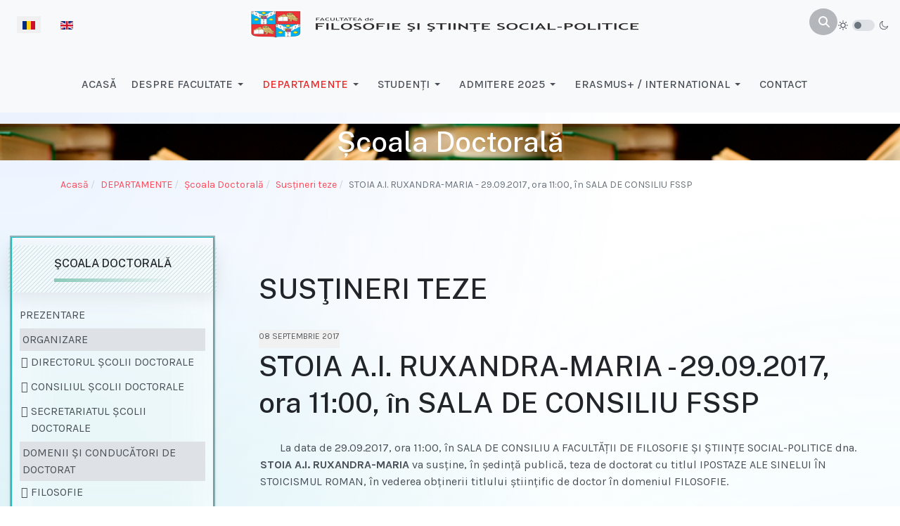

--- FILE ---
content_type: text/html; charset=utf-8
request_url: https://www.fssp.uaic.ro/departamente/scoala-doctorala/sustineri-teze/stoia-a-i-ruxandra-maria
body_size: 12226
content:

<!DOCTYPE html>
<html xmlns="http://www.w3.org/1999/xhtml" class="j5" xml:lang="ro-ro" lang="ro-ro" dir="ltr">

<head>
  
  <meta charset="utf-8">
	<meta name="description" content="Facultatea de Filosofie si Stiinte Social Politice din cadrul Universitatii Alexandru Ioan Cuza Iasi
">
	<meta name="generator" content="wordpress">
	<title>STOIA A.I. RUXANDRA-MARIA - 29.09.2017, ora 11:00, în SALA DE CONSILIU FSSP</title>
	<link href="https://www.fssp.uaic.ro/search?format=opensearch" rel="search" title="OpenSearch fssp.uaic.ro" type="application/opensearchdescription+xml">
	<link href="/templates/ja_purity_iv/favicon.ico" rel="icon" type="image/vnd.microsoft.icon">
	<link href="/plugins/system/t4/themes/base/vendors/font-awesome6/css/all.min.css?1c03f0" rel="stylesheet">
	<link href="/plugins/system/t4/themes/base/vendors/font-awesome5/css/all.min.css?1c03f0" rel="stylesheet">
	<link href="/templates/ja_purity_iv/js/owl-carousel/owl.carousel.min.css?1c03f0" rel="stylesheet">
	<link href="/templates/ja_purity_iv/js/aos/style.css?1c03f0" rel="stylesheet">
	<link href="/media/vendor/awesomplete/css/awesomplete.css?1.1.7" rel="stylesheet">
	<link href="/media/mod_languages/css/template.min.css?1c03f0" rel="stylesheet">
	<link href="/media/vendor/joomla-custom-elements/css/joomla-alert.min.css?0.4.1" rel="stylesheet">
	<link href="/media/plg_system_jcemediabox/css/jcemediabox.min.css?7d30aa8b30a57b85d658fcd54426884a" rel="stylesheet">
	<link href="https://fonts.googleapis.com/css?family=Karla%3A400%2C500%2C600%2C700%7CPublic+Sans%3A300%2C400%2C500%2C600%2C700%2C800" rel="stylesheet">
	<link href="/modules/mod_jamasthead/asset/css/style.css" rel="stylesheet">
	<link href="/templates/ja_purity_iv/css/template.css?bcc9ec3684e4cf2447890ef4191c6605" rel="stylesheet">
	<link href="/media/t4/css/16-sub.css?517bdfae5c5439004510cb1ea6f86771" rel="stylesheet">
	<link href="/templates/ja_purity_iv/local/css/custom.css?b9352536e59a22dfdffb6d6a352432c5" rel="stylesheet">
	<style>.cloaked_email span:before { content: attr(data-ep-a); } .cloaked_email span:after { content: attr(data-ep-b); } img.cloaked_email { display: inline-block !important; vertical-align: middle; border: 0; }</style>
<script src="/media/mod_menu/js/menu.min.js?1c03f0" type="module"></script>
	<script src="/media/vendor/jquery/js/jquery.min.js?3.7.1"></script>
	<script src="/templates/ja_purity_iv/js/imagesloaded.pkgd.min.js?1c03f0"></script>
	<script src="/media/legacy/js/jquery-noconflict.min.js?504da4"></script>
	<script type="application/json" class="joomla-script-options new">{"joomla.jtext":{"RLTA_BUTTON_SCROLL_LEFT":"Scroll buttons to the left","RLTA_BUTTON_SCROLL_RIGHT":"Scroll buttons to the right","MOD_FINDER_SEARCH_VALUE":"Căutare &hellip;","COM_FINDER_SEARCH_FORM_LIST_LABEL":"Rezultate căutare","JLIB_JS_AJAX_ERROR_OTHER":"A apărut o eroare în timpul obținerii datelor JSON: cod de status HTTP %s","JLIB_JS_AJAX_ERROR_PARSE":"A apărut o eroare la procesarea următoarelor date JSON:<br><code style=\"color:inherit;white-space:pre-wrap;padding:0;margin:0;border:0;background:inherit;\">%s<\/code>","ERROR":"Eroare","MESSAGE":"Mesaj","NOTICE":"Observație","WARNING":"Avertizare","JCLOSE":"Închidere","JOK":"OK","JOPEN":"Deschide"},"finder-search":{"url":"\/component\/finder\/?task=suggestions.suggest&format=json&tmpl=component&Itemid=103"},"system.paths":{"root":"","rootFull":"https:\/\/www.fssp.uaic.ro\/","base":"","baseFull":"https:\/\/www.fssp.uaic.ro\/"},"csrf.token":"6120e444282852f55135ff3d53d78e1d"}</script>
	<script src="/media/system/js/core.min.js?a3d8f8"></script>
	<script src="/media/vendor/bootstrap/js/collapse.min.js?5.3.8" type="module"></script>
	<script src="/media/vendor/jquery-migrate/js/jquery-migrate.min.js?3.5.2"></script>
	<script src="/templates/ja_purity_iv/js/owl-carousel/owl.carousel.min.js?1c03f0"></script>
	<script src="/templates/ja_purity_iv/js/aos/script.js?1c03f0"></script>
	<script src="/templates/ja_purity_iv/js/jquery.cookie.js?1c03f0"></script>
	<script src="/templates/ja_purity_iv/js/isotope.pkgd.min.js?1c03f0"></script>
	<script src="/media/vendor/awesomplete/js/awesomplete.min.js?1.1.7" defer></script>
	<script src="/media/com_finder/js/finder.min.js?755761" type="module"></script>
	<script src="/media/system/js/messages.min.js?9a4811" type="module"></script>
	<script src="/media/vendor/bootstrap/js/dropdown.min.js?5.3.8" type="module"></script>
	<script src="/media/t4/optimize/js/03a54a471dab4cb82890815432cd75d7.js?885ae8c306e5b8c0b2324ee4ac58d714"></script>
	<script>window.RegularLabs=window.RegularLabs||{};window.RegularLabs.EmailProtector=window.RegularLabs.EmailProtector||{unCloak:function(e,g){document.querySelectorAll("."+e).forEach(function(a){var f="",c="";a.className=a.className.replace(" "+e,"");a.querySelectorAll("span").forEach(function(d){for(name in d.dataset)0===name.indexOf("epA")&&(f+=d.dataset[name]),0===name.indexOf("epB")&&(c=d.dataset[name]+c)});if(c){var b=a.nextElementSibling;b&&"script"===b.tagName.toLowerCase()&&b.parentNode.removeChild(b);b=f+c;g?(a.parentNode.href="mailto:"+b,a.parentNode.removeChild(a)):a.innerHTML=b}})}};</script>
	<script>rltaSettings = {"switchToAccordions":true,"switchBreakPoint":576,"buttonScrollSpeed":5,"addHashToUrls":true,"rememberActive":false,"wrapButtons":false}</script>
	<script type="application/ld+json">{"@context":"https://schema.org","@type":"BreadcrumbList","@id":"https://www.fssp.uaic.ro/#/schema/BreadcrumbList/109","itemListElement":[{"@type":"ListItem","position":1,"name":"Acasă","item":"https://www.fssp.uaic.ro/"},{"@type":"ListItem","position":2,"name":"DEPARTAMENTE","item":"https://www.fssp.uaic.ro/departamente"},{"@type":"ListItem","position":3,"name":"Şcoala Doctorală","item":"https://www.fssp.uaic.ro/departamente/scoala-doctorala"},{"@type":"ListItem","position":4,"name":"Susţineri teze","item":"https://www.fssp.uaic.ro/departamente/scoala-doctorala/sustineri-teze"},{"@type":"ListItem","position":5,"name":"STOIA A.I. RUXANDRA-MARIA - 29.09.2017, ora 11:00, în SALA DE CONSILIU FSSP"}]}</script>
	<script type="application/ld+json">{"@context":"https://schema.org","@graph":[{"@type":"Organization","@id":"https://www.fssp.uaic.ro/#/schema/Organization/base","name":"fssp.uaic.ro","url":"https://www.fssp.uaic.ro/"},{"@type":"WebSite","@id":"https://www.fssp.uaic.ro/#/schema/WebSite/base","url":"https://www.fssp.uaic.ro/","name":"fssp.uaic.ro","publisher":{"@id":"https://www.fssp.uaic.ro/#/schema/Organization/base"},"potentialAction":{"@type":"SearchAction","target":"https://www.fssp.uaic.ro/search?q={search_term_string}","query-input":"required name=search_term_string"}},{"@type":"WebPage","@id":"https://www.fssp.uaic.ro/#/schema/WebPage/base","url":"https://www.fssp.uaic.ro/departamente/scoala-doctorala/sustineri-teze/stoia-a-i-ruxandra-maria","name":"STOIA A.I. RUXANDRA-MARIA - 29.09.2017, ora 11:00, în SALA DE CONSILIU FSSP","description":"Facultatea de Filosofie si Stiinte Social Politice din cadrul Universitatii Alexandru Ioan Cuza Iasi\r\n","isPartOf":{"@id":"https://www.fssp.uaic.ro/#/schema/WebSite/base"},"about":{"@id":"https://www.fssp.uaic.ro/#/schema/Organization/base"},"inLanguage":"ro-RO","breadcrumb":{"@id":"https://www.fssp.uaic.ro/#/schema/BreadcrumbList/109"}},{"@type":"Article","@id":"https://www.fssp.uaic.ro/#/schema/com_content/article/634","name":"STOIA A.I. RUXANDRA-MARIA - 29.09.2017, ora 11:00, în SALA DE CONSILIU FSSP","headline":"STOIA A.I. RUXANDRA-MARIA - 29.09.2017, ora 11:00, în SALA DE CONSILIU FSSP","inLanguage":"ro-RO","isPartOf":{"@id":"https://www.fssp.uaic.ro/#/schema/WebPage/base"}}]}</script>
	<script>jQuery(document).ready(function(){WfMediabox.init({"base":"\/","theme":"standard","width":"","height":"","lightbox":0,"shadowbox":0,"icons":1,"overlay":1,"overlay_opacity":0,"overlay_color":"","transition_speed":500,"close":2,"labels":{"close":"Close","next":"Next","previous":"Previous","cancel":"Cancel","numbers":"{{numbers}}","numbers_count":"{{current}} of {{total}}","download":"Download"},"swipe":true,"expand_on_click":true});});</script>


  <!--[if lt IE 9]>
    <script src="/media/jui/js/html5.js"></script>
  <![endif]-->
  <meta name="viewport"  content="width=device-width, initial-scale=1, maximum-scale=1, user-scalable=yes"/>
  <style  type="text/css">
    @-webkit-viewport   { width: device-width; }
    @-moz-viewport      { width: device-width; }
    @-ms-viewport       { width: device-width; }
    @-o-viewport        { width: device-width; }
    @viewport           { width: device-width; }
  </style>
  <meta name="HandheldFriendly" content="true"/>
  <meta name="apple-mobile-web-app-capable" content="YES"/>
  <!-- //META FOR IOS & HANDHELD -->
  <!-- Google tag (gtag.js) -->
<script async src="https://www.googletagmanager.com/gtag/js?id=G-SE2RQPPV8C"></script>
<script>
  window.dataLayer = window.dataLayer || [];
  function gtag(){dataLayer.push(arguments);}
  gtag('js', new Date());

  gtag('config', 'G-SE2RQPPV8C');
</script>
</head>

<body class="site-default navigation-default-ro theme-mytheme layout-default nav-breakpoint-lg com_content view-article item-862 loaded-bs5 light-active" data-jver="5" jadark-cookie-id="jadark-854d793f88a5f25a888aa84d9eb566de">
  
  
  <main>
    <div class="t4-wrapper">
      <div class="t4-content">
        <div class="t4-content-inner">
          
<div id="t4-topbar" class="t4-section  t4-topbar">
<div class="t4-section-inner container"><!-- TOPBAR BLOCK -->
<div class="topbar-wrap d-flex align-items-center justify-content-between collapse-static">
  <div class=" topbar-l">
    <div class="mod-languages">
    <p class="visually-hidden" id="language_picker_des_87">Selectați limba dvs</p>


    <ul aria-labelledby="language_picker_des_87" class="mod-languages__list lang-inline">

                                            <li class="lang-active">
                <a aria-current="true"  href="https://www.fssp.uaic.ro/departamente/scoala-doctorala/sustineri-teze/stoia-a-i-ruxandra-maria">
                                                                        <img title="Română (RO)" src="/media/mod_languages/images/ro_ro.gif" alt="Română (RO)">                                                            </a>
            </li>
                                        <li>
                <a  href="/en/departamente/scoala-doctorala/sustineri-teze">
                                                                        <img title="English (UK)" src="/media/mod_languages/images/en.gif" alt="English (UK)">                                                            </a>
            </li>
                </ul>

</div>

  </div>
  <div class="d-none d-lg-block">
     <div class="navbar-brand logo-image">
    <a href="https://www.fssp.uaic.ro/" title="Facultatea de Filosofie și Științe Social Politice">
        	
          <span class="d-light">
        <img class="logo-img" width="560" height="80" src="/images/stemafundal-deschisLogo.png" alt="Facultatea de Filosofie și Științe Social Politice" />
      </span>

            <span class="d-dark">
        <img class="logo-img" width="560" height="80" src="/images/stemafundal-inchisLogo.png#joomlaImage://local-images/stemafundal-inchisLogo.png?width=561&height=80" alt="Facultatea de Filosofie și Științe Social Politice" />
      </span>
          
    </a>
  </div>

  </div>
  <div class=" topbar-l d-flex align-items-center gap-3">
    
<form class="mod-finder js-finder-searchform form-search" action="/search?f=1" method="get" role="search">
    <label for="mod-finder-searchword264" class="finder">Cautare</label><input type="text" name="q" id="mod-finder-searchword264" class="js-finder-search-query form-control" value="" placeholder="Căutare &hellip;">
            <input type="hidden" name="f" value="1"></form>

    
  <div class="ja-dark-mode">
    <div class="mode-light">
      <svg width="14" height="14" viewBox="0 0 16 16" fill="none" xmlns="http://www.w3.org/2000/svg" class="svg-light">
        <path d="M4.22902 3.286L3.28635 2.34334C3.02635 2.083 2.60369 2.083 2.34369 2.34334C2.08335 2.60367 2.08335 3.02567 2.34369 3.286L3.28635 4.22866C3.41635 4.359 3.58702 4.424 3.75768 4.424C3.92835 4.424 4.09902 4.359 4.22902 4.22866C4.48935 3.96833 4.48935 3.54633 4.22902 3.286Z" />
        <path d="M2 7.33333H0.666667C0.298667 7.33333 0 7.63199 0 7.99999C0 8.368 0.298667 8.66666 0.666667 8.66666H2C2.368 8.66666 2.66667 8.368 2.66667 7.99999C2.66667 7.63199 2.368 7.33333 2 7.33333Z" />
        <path d="M4.22902 11.7713C3.96902 11.511 3.54635 11.511 3.28635 11.7713L2.34369 12.714C2.08335 12.9743 2.08335 13.3963 2.34369 13.6567C2.47369 13.787 2.64435 13.852 2.81502 13.852C2.98569 13.852 3.15635 13.787 3.28635 13.6567L4.22902 12.714C4.48935 12.4537 4.48935 12.0317 4.22902 11.7713Z" />
        <path d="M8.00065 13.3333C7.63265 13.3333 7.33398 13.632 7.33398 14V15.3333C7.33398 15.7013 7.63265 16 8.00065 16C8.36865 16 8.66732 15.7013 8.66732 15.3333V14C8.66732 13.632 8.36865 13.3333 8.00065 13.3333Z" />
        <path d="M13.6567 12.714L12.7141 11.7713C12.4541 11.511 12.0314 11.511 11.7714 11.7713C11.5111 12.0317 11.5111 12.4537 11.7714 12.714L12.7141 13.6567C12.8441 13.787 13.0148 13.852 13.1854 13.852C13.3561 13.852 13.5267 13.787 13.6567 13.6567C13.9171 13.3963 13.9171 12.9743 13.6567 12.714Z" />
        <path d="M15.334 7.33333H14.0007C13.6327 7.33333 13.334 7.63199 13.334 7.99999C13.334 8.368 13.6327 8.66666 14.0007 8.66666H15.334C15.702 8.66666 16.0007 8.368 16.0007 7.99999C16.0007 7.63199 15.702 7.33333 15.334 7.33333Z" />
        <path d="M13.6567 2.34334C13.3967 2.083 12.9741 2.083 12.7141 2.34334L11.7714 3.286C11.5111 3.54633 11.5111 3.96833 11.7714 4.22866C11.9014 4.359 12.0721 4.424 12.2428 4.424C12.4134 4.424 12.5841 4.359 12.7141 4.22866L13.6567 3.286C13.9171 3.02567 13.9171 2.60367 13.6567 2.34334Z" />
        <path d="M8.00065 0C7.63265 0 7.33398 0.298667 7.33398 0.666667V2C7.33398 2.368 7.63265 2.66667 8.00065 2.66667C8.36865 2.66667 8.66732 2.368 8.66732 2V0.666667C8.66732 0.298667 8.36865 0 8.00065 0Z" />
        <path d="M7.99935 3.66667C5.61002 3.66667 3.66602 5.61067 3.66602 8C3.66602 10.3893 5.61002 12.3333 7.99935 12.3333C10.3887 12.3333 12.3327 10.3893 12.3327 8C12.3327 5.61067 10.3887 3.66667 7.99935 3.66667ZM7.99935 11C6.34535 11 4.99935 9.654 4.99935 8C4.99935 6.346 6.34535 5.00001 7.99935 5.00001C9.65335 5.00001 10.9993 6.346 10.9993 8C10.9993 9.654 9.65335 11 7.99935 11Z" />
      </svg>
    </div>

    <div class="dark-mode-status">
      <span></span>
    </div>

    <div class="mode-dark">
      <svg width="14" height="14" viewBox="0 0 16 16" fill="none" xmlns="http://www.w3.org/2000/svg" class="svg-dark">
        <path d="M14.6691 8.93962C14.5259 8.90384 14.3828 8.93962 14.2576 9.02908C13.7924 9.42269 13.2556 9.74474 12.6652 9.95944C12.1106 10.1741 11.5023 10.2815 10.8582 10.2815C9.40898 10.2815 8.08502 9.69106 7.13677 8.74282C6.18852 7.79457 5.5981 6.4706 5.5981 5.0214C5.5981 4.41309 5.70545 3.82267 5.88437 3.28593C6.08117 2.7134 6.36744 2.19455 6.74316 1.74726C6.90418 1.55046 6.8684 1.26419 6.67159 1.10317C6.54635 1.01371 6.40322 0.977929 6.26009 1.01371C4.73931 1.42522 3.41535 2.33768 2.4671 3.5543C1.55464 4.75302 1 6.23802 1 7.86614C1 9.81631 1.78722 11.5876 3.07541 12.8757C4.36359 14.1639 6.13485 14.9511 8.08502 14.9511C9.73103 14.9511 11.2518 14.3786 12.4684 13.4304C13.7029 12.4642 14.5975 11.0866 14.9732 9.51215C15.0627 9.24378 14.9196 8.9933 14.6691 8.93962ZM11.9317 12.6789C10.894 13.5019 9.57001 14.0029 8.1208 14.0029C6.42111 14.0029 4.88245 13.3051 3.77318 12.1959C2.66391 11.0866 1.96614 9.54793 1.96614 7.84825C1.96614 6.43482 2.43132 5.14664 3.23643 4.10893C3.79107 3.39327 4.48883 2.80286 5.29395 2.39135C5.20449 2.58816 5.11504 2.78497 5.04347 2.99966C4.81088 3.64375 4.70353 4.32363 4.70353 5.03929C4.70353 6.73898 5.4013 8.29553 6.51057 9.4048C7.61984 10.5141 9.1764 11.2118 10.8761 11.2118C11.6275 11.2118 12.3432 11.0866 13.0052 10.8361C13.2378 10.7467 13.4703 10.6572 13.685 10.5499C13.2556 11.3729 12.6652 12.1064 11.9317 12.6789Z" />
      </svg>
    </div>
  </div>

  </div>
</div>
<!-- // TOPBAR BLOCK --></div>
</div>

<div id="t4-header" class="t4-section  t4-header  t4-sticky"><!-- HEADER BLOCK -->
<header class="header-block header-block-2">
  <div class="container-xxl">
   <div class="header-wrap d-flex align-items-center justify-content-between collapse-static">
     <div class=" d-lg-none">
       <div class="navbar-brand logo-image">
    <a href="https://www.fssp.uaic.ro/" title="Facultatea de Filosofie și Științe Social Politice">
        	
          <span class="d-light">
        <img class="logo-img" width="560" height="80" src="/images/stemafundal-deschisLogo.png" alt="Facultatea de Filosofie și Științe Social Politice" />
      </span>

            <span class="d-dark">
        <img class="logo-img" width="560" height="80" src="/images/stemafundal-inchisLogo.png#joomlaImage://local-images/stemafundal-inchisLogo.png?width=561&height=80" alt="Facultatea de Filosofie și Științe Social Politice" />
      </span>
          
    </a>
  </div>

     </div>
     <div class="t4-navbar mx-auto collapse-static">
        
<nav class="navbar navbar-expand-lg">
<button class="navbar-toggler" type="button" data-bs-toggle="collapse" data-bs-target="#t4-megamenu-mainmenu-ro-ro" aria-controls="t4-megamenu-mainmenu-ro-ro" aria-expanded="false" aria-label="Toggle navigation" style="display: none;">
    <i class="fa fa-bars toggle-bars"></i>
</button>
	<div id="t4-megamenu-mainmenu-ro-ro" class="t4-megamenu collapse navbar-collapse slide animate" data-duration="400">

<ul class="nav navbar-nav level0"  itemscope="itemscope" itemtype="http://www.schema.org/SiteNavigationElement">
<li class="nav-item default" data-id="103" data-level="1"><a href="/" itemprop="url" class="nav-link"><span itemprop="name"><span class="menu-item-title">ACASĂ</span></span></a></li><li class="nav-item dropdown mega parent" data-id="123" data-level="1" data-align="left"><a href="/despre-facultate" itemprop="url" class="nav-link dropdown-toggle" role="button" aria-haspopup="true" aria-expanded="false" data-bs-toggle=""><span itemprop="name"><span class="menu-item-title">DESPRE FACULTATE</span></span><i class="item-caret"></i></a>
<div class="dropdown-menu mega-dropdown-menu" style="width: 900px;">
	<div class="mega-dropdown-inner">
	
			<div class="row">
																																	<div class="mega-sub-1 col-12 col-md">
						<div class="mega-col-nav">
							<div class="mega-inner">
																
<ul class="mega-nav level11">
<li class="nav-item" data-id="125"><a href="/despre-facultate/prezentare" itemprop="url" class="nav-link"><span itemprop="name"><span class="menu-item-title">Prezentare</span></span></a></li><li class="nav-item" data-id="135"><a href="/despre-facultate/mesajul-decanului" itemprop="url" class="nav-link"><span itemprop="name"><span class="menu-item-title">Mesajul decanului</span></span></a></li><li class="nav-item" data-id="136"><a href="/despre-facultate/misiunea" itemprop="url" class="nav-link"><span itemprop="name"><span class="menu-item-title">Misiunea facultații</span></span></a></li><li class="nav-item" data-id="140"><a href="/despre-facultate/organizare/consiliul-facultatii" itemprop="url" class=" nav-link"><span itemprop="name"><span class="menu-item-title">Organizare</span></span></a></li><li class="nav-item" data-id="141"><a href="/despre-facultate/documente/regulamente" itemprop="url" class=" nav-link"><span itemprop="name"><span class="menu-item-title">Documente</span></span></a></li></ul>
							</div>
						</div>
					</div>
																																							<div class="mega-sub-2 col-12 col-md">
						<div class="mega-col-nav">
							<div class="mega-inner">
																
<ul class="mega-nav level11">
<li class="nav-item" data-id="144"><a href="/despre-facultate/planuri-de-invatamant/2025-2028" itemprop="url" class=" nav-link"><span itemprop="name"><span class="menu-item-title">Planuri de învăţământ</span></span></a></li><li class="nav-item" data-id="1983"><a href="/despre-facultate/documente/calendarul-activitatilor-din-cadrul-facultatii" itemprop="url" class="nav-link"><span itemprop="name"><span class="menu-item-title">Calendarul activităților din cadrul facultății</span></span></a></li><li class="nav-item" data-id="146"><a href="/despre-facultate/documente/hotararile-consiliului-facultatii" itemprop="url" class="nav-link"><span itemprop="name"><span class="menu-item-title">Hotărârile Consiliului Facultăţii</span></span></a></li><li class="nav-item" data-id="131"><a href="/despre-facultate/stiri-si-evenimente" itemprop="url" class="nav-link"><span itemprop="name"><span class="menu-item-title">Ştiri si evenimente</span></span></a></li><li class="nav-item" data-id="330"><a href="/despre-facultate/anunturi" itemprop="url" class="nav-link"><span itemprop="name"><span class="menu-item-title">Anunțuri</span></span></a></li></ul>
							</div>
						</div>
					</div>
																	</div>
		
	</div>
</div>
</li>
<li class="nav-item active dropdown mega parent" data-id="161" data-level="1" data-align="left"><a href="/departamente" itemprop="url" class="nav-link dropdown-toggle" role="button" aria-haspopup="true" aria-expanded="false" data-bs-toggle=""><span itemprop="name"><span class="menu-item-title">DEPARTAMENTE</span></span><i class="item-caret"></i></a>
<div class="dropdown-menu mega-dropdown-menu">
	<div class="mega-dropdown-inner">
	
			<div class="row">
																																	<div class="mega-sub-1 col-12">
						<div class="mega-col-nav">
							<div class="mega-inner">
																
<ul class="mega-nav level11">
<li class="nav-item" data-id="162"><a href="/departamente/filosofie/prezentare" itemprop="url" class=" nav-link"><span itemprop="name"><span class="menu-item-title">Filosofie</span></span></a></li><li class="nav-item" data-id="163"><a href="/departamente/sociologie-si-asistenta-sociala" itemprop="url" class="nav-link"><span itemprop="name"><span class="menu-item-title">Sociologie, Asistenţă Socială și Resurse Umane</span></span></a></li><li class="nav-item" data-id="164"><a href="/departamente/stiinte-politice-relatii-internationale-si-studii-europene/prezentare" itemprop="url" class=" nav-link"><span itemprop="name"><span class="menu-item-title">Ştiinţe Politice, Relaţii Internaţionale şi Studii Europene</span></span></a></li><li class="nav-item" data-id="165"><a href="/departamente/stiinte-ale-comunicarii-si-relatii-publice" itemprop="url" class="nav-link"><span itemprop="name"><span class="menu-item-title">Ştiinţe ale Comunicării şi Relatii Publice</span></span></a></li><li class="nav-item active" data-id="167"><a href="/departamente/scoala-doctorala" itemprop="url" class="nav-link"><span itemprop="name"><span class="menu-item-title">Şcoala Doctorală</span></span></a></li><li class="nav-item" data-id="223"><a href="/departamente/informatii-utile-id" itemprop="url" class="nav-link"><span itemprop="name"><span class="menu-item-title">Centrul pentru învățământ la distanță și cu frecvență redusă</span></span></a></li><li class="nav-item" data-id="2110"><a href="/departamente/centrul-de-formare-continua" itemprop="url" class="nav-link"><span itemprop="name"><span class="menu-item-title">Centrul de formare continuă</span></span></a></li></ul>
							</div>
						</div>
					</div>
																	</div>
		
	</div>
</div>
</li>
<li class="nav-item dropdown parent" data-id="184" data-level="1"><a href="/studenti" itemprop="url" class="nav-link dropdown-toggle" role="button" aria-haspopup="true" aria-expanded="false" data-bs-toggle=""><span itemprop="name"><span class="menu-item-title">STUDENŢI</span></span><i class="item-caret"></i></a><div class="dropdown-menu level1" data-bs-popper="static"><div class="dropdown-menu-inner"><ul><li class="nav-item dropdown dropright dropend parent" data-id="186" data-level="2"><a href="/studenti/orare" itemprop="url" class="dropdown-item dropdown-toggle" role="button" aria-haspopup="true" aria-expanded="false" data-bs-toggle=""><span itemprop="name"><span class="menu-item-title">Orare</span></span><i class="item-caret"></i></a><div class="dropdown-menu level2" data-bs-popper="static"><div class="dropdown-menu-inner"><ul><li class="nav-item" data-id="239" data-level="3"><a href="/studenti/orare/orare" itemprop="url" class="dropdown-item"><span itemprop="name"><span class="menu-item-title">Orare  Licență și Master</span></span></a></li><li class="nav-item" data-id="241" data-level="3"><a href="/studenti/orare/orare-doctorat" itemprop="url" class="dropdown-item"><span itemprop="name"><span class="menu-item-title">Orare DOCTORAT</span></span></a></li></ul></div></div></li><li class="nav-item dropdown dropright dropend parent" data-id="235" data-level="2"><a href="/studenti/examene/examene-licenta" itemprop="url" class=" dropdown-item dropdown-toggle" role="button" aria-haspopup="true" aria-expanded="false" data-bs-toggle=""><span itemprop="name"><span class="menu-item-title">Examene</span></span><i class="item-caret"></i></a><div class="dropdown-menu level2" data-bs-popper="static"><div class="dropdown-menu-inner"><ul><li class="nav-item" data-id="242" data-level="3"><a href="/studenti/examene/examene-licenta" itemprop="url" class="dropdown-item"><span itemprop="name"><span class="menu-item-title">Examene Licență</span></span></a></li><li class="nav-item" data-id="243" data-level="3"><a href="/studenti/examene/examene-master" itemprop="url" class="dropdown-item"><span itemprop="name"><span class="menu-item-title">Examene Master</span></span></a></li></ul></div></div></li><li class="nav-item" data-id="1070" data-level="2"><a href="/studenti/burse" itemprop="url" class="dropdown-item"><span itemprop="name"><span class="menu-item-title">Burse</span></span></a></li><li class="nav-item divider dropdown dropright dropend parent" data-id="1926" data-level="2"><span class="separator  dropdown-item dropdown-toggle"  itemprop="name"  role="button"  aria-haspopup="true" aria-expanded="false">
	<span itemprop="name"><span class="menu-item-title">INFORMAȚII CAZARE</span></span>
	<i class="item-caret"></i></span>
<div class="dropdown-menu level2" data-bs-popper="static"><div class="dropdown-menu-inner"><ul><li class="nav-item" data-id="1924" data-level="3"><a href="/studenti/cazare/precazare-admitere" itemprop="url" class="dropdown-item"><span itemprop="name"><span class="menu-item-title">Precazare candidați admiși 2025</span></span></a></li><li class="nav-item" data-id="1925" data-level="3"><a href="/studenti/cazare/precazare-studenti-anii-ii-si-iii" itemprop="url" class="dropdown-item"><span itemprop="name"><span class="menu-item-title">Precazare studenți anii II și III 2025-2026</span></span></a></li><li class="nav-item" data-id="1068" data-level="3"><a href="/studenti/cazare/cazare" itemprop="url" class="dropdown-item"><span itemprop="name"><span class="menu-item-title">Cazare</span></span></a></li></ul></div></div></li><li class="nav-item" data-id="1012" data-level="2"><a href="/studenti/finalizare-studii" itemprop="url" class="dropdown-item"><span itemprop="name"><span class="menu-item-title">Finalizare studii</span></span></a></li><li class="nav-item" data-id="2115" data-level="2"><a href="/studenti/tutori-de-an" itemprop="url" class="dropdown-item"><span itemprop="name"><span class="menu-item-title">Tutori de an</span></span></a></li><li class="nav-item" data-id="2116" data-level="2"><a href="/studenti/programe-de-consultatii-cadre-didactice" itemprop="url" class="dropdown-item"><span itemprop="name"><span class="menu-item-title">Programe de consultații cadre didactice</span></span></a></li><li class="nav-item" data-id="331" data-level="2"><a href="/studenti/anunturi" itemprop="url" class="dropdown-item"><span itemprop="name"><span class="menu-item-title">Anunțuri</span></span></a></li><li class="nav-item" data-id="190" data-level="2"><a href="/studenti/regulamente" itemprop="url" class="dropdown-item"><span itemprop="name"><span class="menu-item-title">Regulamente</span></span></a></li><li class="nav-item" data-id="244" data-level="2"><a href="/studenti/asociatii-studentesti" itemprop="url" class="dropdown-item"><span itemprop="name"><span class="menu-item-title">Asociații studențești</span></span></a></li></ul></div></div></li><li class="nav-item dropdown parent" data-id="197" data-level="1"><a href="/admitere" itemprop="url" class="nav-link dropdown-toggle" role="button" aria-haspopup="true" aria-expanded="false" data-bs-toggle=""><span itemprop="name"><span class="menu-item-title">ADMITERE 2025</span></span><i class="item-caret"></i></a><div class="dropdown-menu level1" data-bs-popper="static"><div class="dropdown-menu-inner"><ul><li class="nav-item" data-id="976" data-level="2"><a href="/admitere/licenta" itemprop="url" class="dropdown-item"><span itemprop="name"><span class="menu-item-title">Licenţă</span></span></a></li><li class="nav-item" data-id="977" data-level="2"><a href="/admitere/master" itemprop="url" class="dropdown-item"><span itemprop="name"><span class="menu-item-title">Master</span></span></a></li><li class="nav-item" data-id="978" data-level="2"><a href="/admitere/doctorat" itemprop="url" class="dropdown-item"><span itemprop="name"><span class="menu-item-title">Doctorat</span></span></a></li><li class="nav-item" data-id="980" data-level="2"><a href="/admitere/rezultate-admitere-licenta" itemprop="url" class="dropdown-item"><span itemprop="name"><span class="menu-item-title">Rezultate admitere Licenţă</span></span></a></li><li class="nav-item" data-id="981" data-level="2"><a href="/admitere/rezultate-admitere-master" itemprop="url" class="dropdown-item"><span itemprop="name"><span class="menu-item-title">Rezultate admitere Master</span></span></a></li><li class="nav-item" data-id="979" data-level="2"><a href="/admitere/confirmarea-locului" itemprop="url" class="dropdown-item"><span itemprop="name"><span class="menu-item-title">Confirmarea locului</span></span></a></li><li class="nav-item" data-id="1923" data-level="2"><a href="/admitere/precazare-admitere" itemprop="url" class="dropdown-item"><span itemprop="name"><span class="menu-item-title">Precazare candidați admiși 2025</span></span></a></li><li class="nav-item" data-id="423" data-level="2"><a href="/admitere/anunturi" itemprop="url" class="dropdown-item"><span itemprop="name"><span class="menu-item-title">Anunțuri</span></span></a></li></ul></div></div></li><li class="nav-item dropdown parent" data-id="1022" data-level="1"><a href="/relatii-internationale" itemprop="url" class="nav-link dropdown-toggle" role="button" aria-haspopup="true" aria-expanded="false" data-bs-toggle=""><span itemprop="name"><span class="menu-item-title">ERASMUS+ / INTERNATIONAL</span></span><i class="item-caret"></i></a><div class="dropdown-menu level1" data-bs-popper="static"><div class="dropdown-menu-inner"><ul><li class="nav-item" data-id="1023" data-level="2"><a href="/relatii-internationale/mobilitati-studiu" itemprop="url" class="dropdown-item"><span itemprop="name"><span class="menu-item-title">Mobilităţi Studiu</span></span></a></li><li class="nav-item" data-id="1024" data-level="2"><a href="/relatii-internationale/mobilitati-practica" itemprop="url" class="dropdown-item"><span itemprop="name"><span class="menu-item-title">Mobilităţi Practică</span></span></a></li><li class="nav-item" data-id="1025" data-level="2"><a href="/relatii-internationale/mobilitati-predare" itemprop="url" class="dropdown-item"><span itemprop="name"><span class="menu-item-title">Mobilităţi Predare</span></span></a></li><li class="nav-item" data-id="1026" data-level="2"><a href="/relatii-internationale/mobilitati-formare" itemprop="url" class="dropdown-item"><span itemprop="name"><span class="menu-item-title">Mobilităţi formare</span></span></a></li><li class="nav-item" data-id="1027" data-level="2"><a href="/relatii-internationale/anunturi-relatii-internationale" itemprop="url" class="dropdown-item"><span itemprop="name"><span class="menu-item-title">Anunţuri Relaţii internaţionale</span></span></a></li></ul></div></div></li><li class="nav-item" data-id="1972" data-level="1"><a href="/contact-fssp" itemprop="url" class="nav-link"><span itemprop="name"><span class="menu-item-title">CONTACT</span></span></a></li></ul></div>
</nav>

     </div>
     <div class="t4-header-r d-flex align-items-center">
        
        <nav class="navbar-expand-lg">
    <button class="navbar-toggler" type="button" data-bs-toggle="collapse" data-bs-target="#t4-megamenu-mainmenu-ro-ro" aria-controls="t4-megamenu-mainmenu-ro-ro" aria-expanded="false" aria-label="Toggle navigation">
        <i class="fa fa-bars toggle-bars"></i>
    </button>
</nav>
        
     </div>
   </div>
  </div>
</header>
<!-- // HEADER BLOCK --></div>

<div id="t4-masthead" class="t4-section  t4-masthead"><div class="t4-col text-center "><div class="ja-masthead has-bg  border-masterhead " style="background-image: url('/images/fssp/books.jpg')">
	    <div class="ja-masthead-detail">
		<h3 class="ja-masthead-title">Școala Doctorală</h3>
        	</div>
</div></div></div>

<div id="t4-breadcrumbs" class="t4-section  t4-breadcrumbs">
<div class="t4-section-inner container"><nav role="navigation" aria-label="breadcrumbs">
	<ol itemscope itemtype="https://schema.org/BreadcrumbList" class="mod-breadcrumbs breadcrumb">
					<li>Sunteți aici: &#160;</li>
		
						
				<li itemprop="itemListElement" itemscope itemtype="https://schema.org/ListItem" class="mod-breadcrumbs__item breadcrumb-item">
					<a itemprop="item" href="/" class="pathway"><span itemprop="name">Acasă</span></a>											<span class="divider"></span>
										<meta itemprop="position" content="1">
				</li>

							
				<li itemprop="itemListElement" itemscope itemtype="https://schema.org/ListItem" class="mod-breadcrumbs__item breadcrumb-item">
					<a itemprop="item" href="/departamente" class="pathway"><span itemprop="name">DEPARTAMENTE</span></a>											<span class="divider"></span>
										<meta itemprop="position" content="2">
				</li>

							
				<li itemprop="itemListElement" itemscope itemtype="https://schema.org/ListItem" class="mod-breadcrumbs__item breadcrumb-item">
					<a itemprop="item" href="/departamente/scoala-doctorala" class="pathway"><span itemprop="name">Şcoala Doctorală</span></a>											<span class="divider"></span>
										<meta itemprop="position" content="3">
				</li>

							
				<li itemprop="itemListElement" itemscope itemtype="https://schema.org/ListItem" class="mod-breadcrumbs__item breadcrumb-item">
					<a itemprop="item" href="/departamente/scoala-doctorala/sustineri-teze" class="pathway"><span itemprop="name">Susţineri teze</span></a>											<span class="divider"></span>
										<meta itemprop="position" content="4">
				</li>

							
				<li aria-current="page" itemprop="itemListElement" itemscope itemtype="https://schema.org/ListItem" class="mod-breadcrumbs__item breadcrumb-item active">
					<span itemprop="item"><span itemprop="name">STOIA A.I. RUXANDRA-MARIA - 29.09.2017, ora 11:00, în SALA DE CONSILIU FSSP</span></span>					<meta itemprop="position" content="5">
				</li>
				</ol>
    </nav>
</div>
</div>




<div id="t4-main-body" class="t4-section  t4-main-body">
<div class="t4-section-inner container-fluid"><div class="t4-row row">
<div class="t4-col component col-md">
<div id="system-message-container" aria-live="polite"></div>
<div class="com-content-article item-page layout-default " itemscope itemtype="https://schema.org/Article">
  <meta itemprop="inLanguage" content="ro-RO">

  <div class="container">
              
    <div class="top-article-info">
              <div class="page-header">
          <h1> Susţineri teze </h1>
        </div>
      
      
            
      
      <div class="article-aside">
                  <dl class="article-info text-muted">

  
    <dt class="article-info-term">
              Detalii          </dt>
    
    
      
  
    
    
    
          <dd class="create">
	<span class="fa fa-calendar" aria-hidden="true"></span>
	<time datetime="2017-09-08T10:47:00+03:00" itemprop="dateCreated">
		08 Septembrie 2017	</time>
</dd>
    
    
      </dl>              </div>

              <div class="page-header">
                      <h2 itemprop="headline">
              STOIA A.I. RUXANDRA-MARIA - 29.09.2017, ora 11:00, în SALA DE CONSILIU FSSP            </h2>
          
                    
          
          
          
        </div>
      
              <div class="desc-article">
          <table border="0">
<tbody>
<tr>
<td colspan="6">
<table border="0">
<tbody>
<tr>
<td>
<p class="text-highlight highlight-dark">&nbsp;&nbsp;&nbsp;&nbsp;&nbsp;&nbsp; La data de 29.09.2017, ora 11:00, în SALA DE CONSILIU A FACULTĂŢII DE FILOSOFIE ŞI ŞTIINŢE SOCIAL-POLITICE dna. <strong>STOIA A.I. RUXANDRA-MARIA</strong> va susţine, în şedinţă publică, teza de doctorat cu titlul IPOSTAZE ALE SINELUI ÎN STOICISMUL ROMAN, în vederea obţinerii titlului ştiinţific de doctor în domeniul FILOSOFIE.</p>
</td>
</tr>
</tbody>
</table>
</td>
</tr>
<tr>
<td colspan="6">
<table border="0">
<tbody>
<tr>
<td>
<p>&nbsp;&nbsp;&nbsp;&nbsp;&nbsp;&nbsp; Comisia de doctorat are următoarea componenţă:</p>
</td>
</tr>
</tbody>
</table>
</td>
</tr>
<tr>
<td colspan="3">
<table border="0">
<tbody>
<tr>
<td>
<p>Preşedinte:</p>
</td>
</tr>
</tbody>
</table>
</td>
<td>
<p>&nbsp;</p>
</td>
<td>
<p>&nbsp;</p>
</td>
<td>
<p>&nbsp;</p>
</td>
</tr>
<tr>
<td>
<p>&nbsp;</p>
</td>
<td colspan="5">
<table border="0">
<tbody>
<tr>
<td>
<p><strong>Conf.univ.dr. George Bondor</strong>,&nbsp; Universitatea "Alexandru Ioan Cuza" din Iaşi</p>
</td>
</tr>
</tbody>
</table>
</td>
</tr>
<tr>
<td colspan="4">
<table border="0">
<tbody>
<tr>
<td>
<p>Conducător ştiinţific:</p>
</td>
</tr>
</tbody>
</table>
</td>
<td>
<p>&nbsp;</p>
</td>
<td>
<p>&nbsp;</p>
</td>
</tr>
<tr>
<td>
<p>&nbsp;</p>
</td>
<td colspan="5">
<table border="0">
<tbody>
<tr>
<td>
<p><strong>Prof.univ.dr. Anton Adămuţ</strong>,&nbsp; Universitatea "Alexandru Ioan Cuza" din Iaşi</p>
</td>
</tr>
</tbody>
</table>
</td>
</tr>
<tr>
<td colspan="2">
<table border="0">
<tbody>
<tr>
<td>
<p>Referenţi:</p>
</td>
</tr>
</tbody>
</table>
</td>
<td>
<p>&nbsp;</p>
</td>
<td>
<p>&nbsp;</p>
</td>
<td>
<p>&nbsp;</p>
</td>
<td>
<p>&nbsp;</p>
</td>
</tr>
<tr>
<td>
<p>&nbsp;</p>
</td>
<td colspan="5">
<table border="0">
<tbody>
<tr>
<td>
<p><strong>Conf.univ.dr. Alexander Baumgarten</strong>, Universitatea "Babeş Bolyai" Cluj Napoca</p>
</td>
</tr>
<tr>
<td>
<p><strong>Conf.univ.dr. Andrei Bereschi</strong>, Universitatea "Babeş Bolyai" Cluj Napoca</p>
</td>
</tr>
<tr>
<td>
<p><strong>Prof.univ.dr. Ştefan Afloroaei</strong>,&nbsp; Universitatea "Alexandru Ioan Cuza" din Iaşi</p>
</td>
</tr>
</tbody>
</table>
</td>
</tr>
<tr>
<td colspan="6">
<table border="0">
<tbody>
<tr>
<td>
<p>&nbsp;&nbsp;&nbsp;&nbsp;&nbsp;&nbsp;&nbsp; Vă invităm să participaţi la şedinţa de susţinere a tezei.</p>
</td>
</tr>
</tbody>
</table>
</td>
</tr>
<tr>
<td colspan="6">
<table border="0">
<tbody>
<tr>
<td>
<p>&nbsp; &nbsp; &nbsp; &nbsp; <strong>&nbsp;<a href="/images/sustineri_teze/rezumat-StoiaRuxandra.pdf">Rezumatul tezei</a></strong></p>
<p>&nbsp;&nbsp;&nbsp;&nbsp;&nbsp;&nbsp;&nbsp; Teza poate fi consultată la Biblioteca Facultăţii de Filosofie şi Ştiinţe Social - Politice.</p>
</td>
</tr>
</tbody>
</table>
</td>
</tr>
</tbody>
</table>        </div>
      

      <div class="bottom-meta d-flex">
        
        <!-- Show voting form -->
                <!-- End showing -->

      </div>
    </div>
  </div>

  <div class="container">
    <div class="full-image">
          </div>
  </div>

  <div class="container">
    <div class="bottom-article-info">
      <div class="article-inner">
        <div class="row">
          <div class="col-12 col-md-3 order-2 order-md-1 mt-5 mt-md-0">
            <div class="siderbar-article">
              
                          </div>
          </div>

          <div class="col-12 col-md-9 order-1 order-md-2">
            
            
              
              
              <div itemprop="articleBody" class="article-body">
                                                  
                              </div>

                            

              
              
                                            
                          
            
          </div>
        </div>
      </div>
    </div>
  </div>
</div>

<script>
  jQuery(document).ready(function($) {
    if ($('.sidebar-r').length > 0 || $('.sidebar-l').length > 0) {
      $('.item-page').addClass('has-sidebar');
    } else {
      $('.item-page').addClass('no-sidebar');
      $('#t4-main-body > .t4-section-inner').removeClass('container').addClass('container-fluid');
    }
  });
</script>
</div>
<div class="t4-col sidebar-l col-sm-12 col-lg-3 order-md-first">
<div class="t4-module module richbox-1  " id="Mod165"><div class="module-inner"><h3 class="module-title "><span>ŞCOALA DOCTORALĂ</span></h3><div class="module-ct">
<nav class="navbar navbar-expand-md" aria-label="ŞCOALA DOCTORALĂ">
    <button class="navbar-toggler navbar-toggler-right" type="button" data-bs-toggle="collapse" data-bs-target="#navbar165" aria-controls="navbar165" aria-expanded="false" aria-label="Comută navigarea">
        <span class="icon-menu" aria-hidden="true"></span>
    </button>
    <div class="collapse navbar-collapse" id="navbar165">
        <ul class="mod-menu mod-list nav  d-flex flex-column">
<li class="nav-item item-332"><a href="/departamente/scoala-doctorala/prezentare" itemprop="url" class="dropdown-item"><span itemprop="name"><span class="menu-item-title">Prezentare</span></span></a></li><li class="nav-item item-257 divider deeper parent"><span class="separator  dropdown-item dropdown-toggle"  itemprop="name"  role="button"  aria-haspopup="true" aria-expanded="false" data-bs-toggle="dropdown">
	<span itemprop="name"><span class="menu-item-title">Organizare</span></span>
	</span>
<ul class="mod-menu__sub list-unstyled small"><li class="nav-item item-1142"><a href="/departamente/scoala-doctorala/organization/directorul-scolii-doctorale" itemprop="url" class="dropdown-item"><span itemprop="name"><span class="menu-item-title">Directorul Școlii Doctorale</span></span></a></li><li class="nav-item item-1143"><a href="/departamente/scoala-doctorala/organization/consiliul-scolii-doctorale" itemprop="url" class="dropdown-item"><span itemprop="name"><span class="menu-item-title">Consiliul Școlii Doctorale</span></span></a></li><li class="nav-item item-1144"><a href="/departamente/scoala-doctorala/organization/secretariatul-scolii-doctorale" itemprop="url" class="dropdown-item"><span itemprop="name"><span class="menu-item-title">Secretariatul Școlii Doctorale</span></span></a></li></ul></li><li class="nav-item item-258 divider deeper parent"><span class="separator  dropdown-item dropdown-toggle"  itemprop="name"  role="button"  aria-haspopup="true" aria-expanded="false" data-bs-toggle="dropdown">
	<span itemprop="name"><span class="menu-item-title">Domenii şi conducători de doctorat</span></span>
	</span>
<ul class="mod-menu__sub list-unstyled small"><li class="nav-item item-259"><a href="/departamente/scoala-doctorala/domenii-si-specializari/filosofie" itemprop="url" class="dropdown-item"><span itemprop="name"><span class="menu-item-title">Filosofie</span></span></a></li><li class="nav-item item-261"><a href="/departamente/scoala-doctorala/domenii-si-specializari/sociologie" itemprop="url" class="dropdown-item"><span itemprop="name"><span class="menu-item-title">Sociologie</span></span></a></li><li class="nav-item item-2081"><a href="/departamente/scoala-doctorala/domenii-si-specializari/asistenta-sociala" itemprop="url" class="dropdown-item"><span itemprop="name"><span class="menu-item-title">Asistență socială</span></span></a></li><li class="nav-item item-262"><a href="/departamente/scoala-doctorala/domenii-si-specializari/stiinte-politice" itemprop="url" class="dropdown-item"><span itemprop="name"><span class="menu-item-title">Ştiinţe politice</span></span></a></li><li class="nav-item item-260"><a href="/departamente/scoala-doctorala/domenii-si-specializari/stiinte-ale-comunicarii" itemprop="url" class="dropdown-item"><span itemprop="name"><span class="menu-item-title">Ştiinţe ale comunicării</span></span></a></li></ul></li><li class="nav-item item-962"><a href="/departamente/scoala-doctorala/plan-de-invatamant-si-fise-disciplina" itemprop="url" class="dropdown-item"><span itemprop="name"><span class="menu-item-title">Plan de învățământ şi fişe disciplină</span></span></a></li><li class="nav-item item-882 deeper parent"><a href="/departamente/scoala-doctorala/autoevaluare" itemprop="url" class="dropdown-item" role="button" aria-haspopup="true" aria-expanded="false" data-bs-toggle="dropdown"><span itemprop="name"><span class="menu-item-title">Autoevaluare 2016 - 2020</span></span></a><ul class="mod-menu__sub list-unstyled small"><li class="nav-item item-883"><a href="/departamente/scoala-doctorala/autoevaluare/conducatori-de-doctorat" itemprop="url" class="dropdown-item"><span itemprop="name"><span class="menu-item-title">Conducători de doctorat 2016-2020</span></span></a></li><li class="nav-item item-884"><a href="/departamente/scoala-doctorala/autoevaluare/doctoranzi" itemprop="url" class="dropdown-item"><span itemprop="name"><span class="menu-item-title">Doctoranzi 2011-2020</span></span></a></li></ul></li><li class="nav-item item-573"><a href="/departamente/scoala-doctorala/admitere-scoala-doctorala" itemprop="url" class="dropdown-item"><span itemprop="name"><span class="menu-item-title">Admitere 2025</span></span></a></li><li class="nav-item item-264"><a href="/departamente/scoala-doctorala/documente" itemprop="url" class="dropdown-item"><span itemprop="name"><span class="menu-item-title">Documente</span></span></a></li><li class="nav-item item-265"><a href="/departamente/scoala-doctorala/studenti-phd" itemprop="url" class="dropdown-item"><span itemprop="name"><span class="menu-item-title">Studenţi PhD </span></span></a></li><li class="nav-item item-1218 divider deeper parent"><span class="separator  dropdown-item dropdown-toggle"  itemprop="name"  role="button"  aria-haspopup="true" aria-expanded="false" data-bs-toggle="dropdown">
	<span itemprop="name"><span class="menu-item-title">Programe postdoctorale</span></span>
	</span>
<ul class="mod-menu__sub list-unstyled small"><li class="nav-item item-1219"><a href="/departamente/scoala-doctorala/programe-postdoctorale/domenii-mentori-postdoc" itemprop="url" class="dropdown-item"><span itemprop="name"><span class="menu-item-title">Domenii și mentori</span></span></a></li><li class="nav-item item-1220"><a href="/departamente/scoala-doctorala/programe-postdoctorale/informatii-utile" itemprop="url" class="dropdown-item"><span itemprop="name"><span class="menu-item-title">Informații utile</span></span></a></li><li class="nav-item item-1221"><a href="/departamente/scoala-doctorala/programe-postdoctorale/admitere-postdoc" itemprop="url" class="dropdown-item"><span itemprop="name"><span class="menu-item-title">Admitere 2022</span></span></a></li></ul></li><li class="nav-item item-266"><a href="/departamente/scoala-doctorala/anunturi" itemprop="url" class="dropdown-item"><span itemprop="name"><span class="menu-item-title">Anunţuri</span></span></a></li><li class="nav-item item-581"><a href="/departamente/scoala-doctorala/abilitari-sd" itemprop="url" class="dropdown-item"><span itemprop="name"><span class="menu-item-title">Abilitări</span></span></a></li><li class="nav-item item-862 current"><a href="/departamente/scoala-doctorala/sustineri-teze" itemprop="url" class="dropdown-item" aria-current="page"><span itemprop="name"><span class="menu-item-title">Susţineri teze</span></span></a></li><li class="nav-item item-1130"><a href="/departamente/scoala-doctorala/evenimente" itemprop="url" class="dropdown-item"><span itemprop="name"><span class="menu-item-title">Evenimente</span></span></a></li></ul>
    </div>
</nav>
</div></div></div><div class="t4-module module richbox-4 " id="Mod230"><div class="module-inner"><h6 class="module-title "><span>Profesori EMERIŢI</span></h6><div class="module-ct">
<nav class="navbar navbar-expand-md" aria-label="Profesori EMERIŢI">
    <button class="navbar-toggler navbar-toggler-right" type="button" data-bs-toggle="collapse" data-bs-target="#navbar230" aria-controls="navbar230" aria-expanded="false" aria-label="Comută navigarea">
        <span class="icon-menu" aria-hidden="true"></span>
    </button>
    <div class="collapse navbar-collapse" id="navbar230">
        <ul class="mod-menu mod-list nav  d-flex flex-column">
<li class="nav-item item-270"><a href="/prof-dr-stefan-afloroaei" itemprop="url" class="nav-link"><span itemprop="name"><span class="menu-item-title">Prof. dr. Ștefan Afloroaei	</span></span></a></li><li class="nav-item item-288"><a href="/prof-dr-doina-balahur" itemprop="url" class="nav-link"><span itemprop="name"><span class="menu-item-title">Prof.dr. Doina Balahur	</span></span></a></li><li class="nav-item item-1861"><a href="/prof-dr-mihai-dinu-gheorghiu" itemprop="url" class="nav-link"><span itemprop="name"><span class="menu-item-title">Prof. dr. Mihai Dinu Gheorghiu</span></span></a></li><li class="nav-item item-315"><a href="/prof-dr-gheorghe-poede" itemprop="url" class="nav-link"><span itemprop="name"><span class="menu-item-title">Prof. dr. Gheorghe Poede </span></span></a></li><li class="nav-item item-306"><a href="/prof-dr-traian-dinorel-stanciulescu" itemprop="url" class="nav-link"><span itemprop="name"><span class="menu-item-title">Prof.dr. Traian Dinorel Stănciulescu </span></span></a></li></ul>
    </div>
</nav>
</div></div></div>
</div>

</div></div>
</div>




<div id="t4-footnav" class="t4-section  t4-footnav">
<div class="t4-section-inner container"><!-- FOOTER BLOCK -->
<div class="container-xxl">
  <div class="row">
    <div class="col-12 col-lg-4">
      
    </div>
    <div class="col-6 col-md-3 col-lg-2">
      
    </div>
    <div class="col-6 col-md-3 col-lg-2">
      
    </div>
    <div class="col-6 col-md-3 col-lg-2">
      
    </div>
    <div class="col-6 col-md-3 col-lg-2">
      
    </div>
  </div>
</div>
<!-- // FOOTER BLOCK --></div>
</div>

<div id="t4-footer" class="t4-section  t4-footer   bg-dark text-white ">

<div class="custom"  >
	<div style="overflow: hidden; margin-top: -120px;"><svg preserveaspectratio="none" viewbox="0 0 1200 120" xmlns="http://www.w3.org/2000/svg" style="fill: var(--color-dark); width: 125%; height: 60px; transform: rotate(180deg);"> <path d="M321.39 56.44c58-10.79 114.16-30.13 172-41.86 82.39-16.72 168.19-17.73 250.45-.39C823.78 31 906.67 72 985.66 92.83c70.05 18.48 146.53 26.09 214.34 3V0H0v27.35a600.21 600.21 0 00321.39 29.09z"></path> </svg></div>
<div class="bg-dark text-center p-4">
<p><a href="http://www.uaic.ro" class="text-white-50">Universitatea "Alexandru Ioan Cuza" din Iași</a></p>
<p class="text-muted">Copyright © 2023 Facultatea de Filosofie şi Ştiinte Social-Politice | Toate drepturile sunt rezervate</p>
</div></div>
</div><a href='javascript:' id='back-to-top'><i class='fa fa-chevron-up'></i></a>
        </div>
      </div>
    </div>
  </main>
  <script src="/./media/vendor/bootstrap/js/tab.min.js"  type="module"></script>
<script src="/./media/vendor/bootstrap/js/carousel.min.js"  type="module"></script>
<script src="/./media/vendor/bootstrap/js/modal.min.js"  type="module"></script>
<script>
        $(document).ready(function () {
            $('.linkuri-carousel').owlCarousel({
                items: 4,
                nav: true,
                dots: false,
                loop: true,
                mouseDrag: true,
                responsiveClass: true,
                autoplay: true,
                autoplayTimeout: 3000,
                autoplayHoverPause: true,
                navText: ['<i class="fa-solid fa-chevron-left fa-2x"></i>', '<i class="fa-solid fa-chevron-right fa-2x"></i>'],
                responsive: {
                    0: {
                        items: 2
                    },
                    480: {
                        items: 2
                    },
                    767: {
                        items: 3
                    },
                    992: {
                        items: 4
                    },
                    1200: {
                        items: 5
                    },
                    1400: {
                        items: 6
                    }
                }
            });
        });
    </script>



</body>
</html>


--- FILE ---
content_type: text/css
request_url: https://www.fssp.uaic.ro/templates/ja_purity_iv/local/css/custom.css?b9352536e59a22dfdffb6d6a352432c5
body_size: 80470
content:
body{
--t4-dark-rgb: 0, 0, 51;
}
.component{
overflow-x: auto;
}

#t4-topbar label.finder {
    display: none
}

#t4-topbar .form-search {
    background: transparent;
    border: none;
    padding: 0;
    position: relative;
    height: 48px;
    width: 48px
}

#t4-topbar .form-search .awesomplete {
    position: static
}

#t4-topbar .form-search .awesomplete>ul[role="listbox"] {
    right: 0;
    left: auto;
    top: 109%;
    z-index: 15
}

#t4-topbar .form-search .search-query, #t4-topbar .form-search .js-finder-search-query {
    background-image: url("data:image/svg+xml,%3Csvg xmlns='http://www.w3.org/2000/svg' height='1em' fill='white' viewBox='0 0 512 512'%3E%3Cpath d='M416 208c0 45.9-14.9 88.3-40 122.7L502.6 457.4c12.5 12.5 12.5 32.8 0 45.3s-32.8 12.5-45.3 0L330.7 376c-34.4 25.2-76.8 40-122.7 40C93.1 416 0 322.9 0 208S93.1 0 208 0S416 93.1 416 208zM208 352a144 144 0 1 0 0-288 144 144 0 1 0 0 288z'/%3E%3C/svg%3E");
    background-position: 0.8em center;
    background-repeat: no-repeat;
    background-color: #b3b6ba;
    border: 1px solid transparent;
    border-radius: 50%;
    position: absolute;
    padding: 0 0 0 40px;
    right: 0;
    top: 0;
    height: 40px;
    max-width: none;
    z-index: 10;
    width: 40px;
    -webkit-transition: 500ms all;
    -o-transition: 500ms all;
    transition: 500ms all;
}
#t4-topbar .form-search .search-query::-webkit-input-placeholder,#t4-topbar .form-search .js-finder-search-query::-webkit-input-placeholder {
    font-size: .875rem
}

#t4-topbar .form-search .search-query:-ms-input-placeholder,#t4-topbar .form-search .js-finder-search-query:-ms-input-placeholder {
    font-size: .875rem
}

#t4-topbar .form-search .search-query::-ms-input-placeholder,#t4-topbar .form-search .js-finder-search-query::-ms-input-placeholder {
    font-size: .875rem
}

#t4-topbar .form-search .search-query::placeholder,#t4-topbar .form-search .js-finder-search-query::placeholder {
    font-size: .875rem
}

#t4-topbar .form-search .search-query:focus,#t4-topbar .form-search .js-finder-search-query:focus {
  background-image: url("data:image/svg+xml,%3Csvg xmlns='http://www.w3.org/2000/svg' height='1em' fill='grey' viewBox='0 0 512 512'%3E%3Cpath d='M416 208c0 45.9-14.9 88.3-40 122.7L502.6 457.4c12.5 12.5 12.5 32.8 0 45.3s-32.8 12.5-45.3 0L330.7 376c-34.4 25.2-76.8 40-122.7 40C93.1 416 0 322.9 0 208S93.1 0 208 0S416 93.1 416 208zM208 352a144 144 0 1 0 0-288 144 144 0 1 0 0 288z'/%3E%3C/svg%3E");
  color:var(--body-text-color);
  background-color:var(--tpl-base-100);
  border-color: var(--tpl-base-200);
  border-radius: 30px;
  background-position: 1em center;
  -webkit-box-shadow: none;
  box-shadow: none;
  width: 220px;
  padding-right: 1rem;
  padding-left: 40px;
  outline: none
}

#t4-topbar .form-search .search-query:focus::-webkit-input-placeholder,#t4-topbar .form-search .js-finder-search-query:focus::-webkit-input-placeholder {
    color: rgba(0,0,0,.3)
}

#t4-topbar .form-search .search-query:focus:-ms-input-placeholder,#t4-topbar .form-search .js-finder-search-query:focus:-ms-input-placeholder {
    color: rgba(0,0,0,.3)
}

#t4-topbar .form-search .search-query:focus::-ms-input-placeholder,#t4-topbar .form-search .js-finder-search-query:focus::-ms-input-placeholder {
    color: rgba(0,0,0,.3)
}

#t4-topbar .form-search .search-query:focus::placeholder,#t4-topbar .form-search .js-finder-search-query:focus::placeholder {
    color: rgba(0,0,0,.3)
}

#t4-topbar .form-search>a {
    display: none
}

#t4-topbar .filter-branch,#t4-topbar button.finder {
    display: none!important
}

.header-transparent {
    background: rgba(0, 0, 0, 0.45);
    z-index: 4;
    margin-bottom: -80px;
    position: relative;
}
.t4-topbar{
height:80px;
}
@media (max-width: 1200px){
  .header-transparent {
  background: var(--tpl-base-100);
  } 
.header-transparent .navbar-nav > li.nav-item > .nav-link {
color: var(--mainnav-link-color);
}
}
@media (max-width: 767.98px){
  .header-transparent {
margin-bottom: -56px;
  }
}
body.layout-default .t4-header {
background-color: var(--tpl-base-100);
}
/*pentru toate ecranele*/
.t4-megamenu .navbar-nav > li > a, .t4-megamenu .navbar-nav > li > .nav-link {
	padding: 10px;
	height: 60px;
}
@media (min-width:768px) and (max-width:992px) {
.container-header .mod-menu {
	display: flex;
	flex: 1 1 0%;
	flex-direction: row;
}
}

.bordertest {
    border: 5px solid #0883a452;
    transition: border-radius 1s ease-out;
    border-radius: 30% 40% 30% 20% / 60% 40% 70% 20%;
    box-shadow: 3vmin 3vmin #adb5bd5e;
    z-index: 1;
}
.border-round-bottom {
    transition: border-radius 1s ease-out;
    border-radius: 0% 0% 30% 30% / 0% 0% 30% 30%;
    box-shadow: 0vmin 8vmin 14px 0px #adb5bd5e;
    z-index: 1;
}
.border-round-top {
    transition: border-radius 1s ease-out;
    border-radius: 30% 30% 0% 0% / 30% 30% 0% 0%;
    z-index: 1;
}
.border-elipsoid {
    transition: border-radius 1s ease-out;
    border-radius: 50%;
    box-shadow: 0vmin 1vmin 20px 1px #adb5bd5e;
    z-index: 1;
}
.border-round-right {
    transition: border-radius 1s ease-out;
    border-radius: 0% 30% 0% 0%;
    z-index: 1;
}

.ja-masthead-title {
   color:white;
  font-size: var(--h1-font-size);
  
}

.ja-masthead .ja-masthead-detail {
  z-index: 3;
}

.round-top{
	position: relative;
	overflow-x: clip;
	z-index: 0;
	background-attachment: fixed !important;
}

.round-top::after{
	content: '';
	display: block;
	position: absolute;
	width: 120%;
	height: 120px;
	top: -45px;
	left: -10%;
	background: inherit;
	background-color: inherit;
	-webkit-border-top-left-radius: 100% !important;
 	-moz-border-top-left-radius: 100% !important; 
  	border-top-left-radius: 100% !important;
    -webkit-border-top-right-radius: 100% !important;
	-moz-border-top-right-radius: 100% !important;
    border-top-right-radius: 100% !important;
	z-index: -1;
}



.round-bottom{
	position: relative;
	overflow-x: clip;
	z-index: 0;
	background-attachment: fixed !important;
}

.round-bottom::after{
	content: '';
	display: block;
	position: absolute;
	width: 120%;
	height: 200px;
	bottom: -45px;
	left: -10%;
	background: inherit;
	background-color: inherit;
	border-bottom-left-radius: 100%;
	border-bottom-right-radius: 100%;
	z-index: -1;
}

.round-bottom + .round-bottom{
	z-index: -2;
}

.sidebar-l {
	-webkit-box-ordinal-group: 0;
	-ms-flex-order: -1;
	order: -1;
}
/*pentru black-white*/
.not-at-top #t4-header.t4-sticky {
	background-color: var(--tpl-base-100);
	opacity: 100%;
	-webkit-box-shadow: 0 13px 35px -12px rgba(35,35,35,.1);
	box-shadow: 0 13px 35px -12px rgba(35,35,35,.1);
}
.t4-section .sticky-menu {
	position: sticky;
	top: 100px;
}

.t4-content{
 --t4-irisblue-rgb: 11, 187, 187;
background-image: linear-gradient(180deg, rgba(var(--t4-body-bg-rgb), 0.01), rgba(var(--t4-body-bg-rgb), 1) 85%), radial-gradient(ellipse at top left, rgba(var(--t4-primary-rgb), 0.1), transparent 50%), radial-gradient(ellipse at top right, rgba(var(--t4-body-bg-rgb), 0.2), transparent 50%), radial-gradient(ellipse at center right, rgba(var(--t4-info-rgb), 0.1), transparent 50%), radial-gradient(ellipse at center left, rgba(var(--t4-irisblue-rgb), 0.3), transparent 50%)
}
body.layout-acasa .t4-content{
background-image: none;
}
.dropdown > .dropdown-menu {
        z-index: 5;
        background-color: #fff;
        border-radius: 10px;
        box-shadow: 0 50px 100px rgba(0,0,0,.12);
        margin: 0;
        transform-origin: 0 0;
        transition: all .3s ease-in-out
}




body.dark-active .dropdown > .dropdown-menu {
	background: #abbaab;  /* fallback for old browsers */
	background: -webkit-linear-gradient(to right, #000, #606060); 
	background: linear-gradient(to right, #000, #606060); 
}
body.dark-active #t4-section-2 .bg-overlay-image {
    background-image: url(/images/fssp/diverse/fundalCercuriNight.jpg#joomlaImage://local-images/fssp/diverse/fundalCercuriNight.jpg?width=1918&height=1020);
    background-repeat: no-repeat;
    background-size: cover;
    background-position: 0 0;
    background-attachment: inherit;
}
ul.pagination {
    margin-bottom: 0;
    margin-top: 1rem;
    -ms-flex-wrap: wrap;
    flex-wrap: wrap;
    gap: 1rem
}

ul.pagination .page-link {
    background: var(--tpl-base-100);
    border-radius: 50%;
    border: 0;
    color: var(--body-text-color);
    text-align: center;
    line-height: 2rem;
    padding: 0;
    min-height: 2rem;
    min-width: 2rem;
    font-weight: 500;
    margin-left: 0
}

@media (max-width: 767.98px) {
    ul.pagination .page-link {
        min-height:1.5rem;
        min-width: 1.5rem;
        line-height: 1.5rem
    }
}

ul.pagination .page-link:hover,ul.pagination .page-link:focus,ul.pagination .page-link:active {
    background: var(--color-primary);
    color: #fff
}

ul.pagination li {
    margin: 0
}

ul.pagination li.disabled {
    opacity: .4
}

ul.pagination li.active>a,ul.pagination li.active>span {
    background:rgba( var(--t4-danger-rgb),.5);
    color: #fff
}

ul.pagination li.active>a:hover,ul.pagination li.active>a:focus,ul.pagination li.active>a:active,ul.pagination li.active>span:hover,ul.pagination li.active>span:focus,ul.pagination li.active>span:active {
    background: var(--color-primary)
}
.page-item:first-child .page-link,
.page-item:last-child .page-link {
border-radius:50%
}
/* 
---------------------------------------------
video 
--------------------------------------------- 

video.vide{
  position: absolute;
  z-index: 0;
  object-fit: cover;
  width: 100%;
  height: 100%;
  top: 50%;
  left: 50%;
  transform: translate(-50%, -50%);

}
video.vide::-webkit-media-controls {
  display: none !important;
}
.video-container {
  position: relative;
  display: grid;
  place-items: center;
  height: 80vh;
  width: 100vw;
  margin: 0 auto;
  background: #ccc;
}
*/
#t4-video.t4-palette-blue{
background-color:transparent;
}
.mywrapper:before {
    content: "";
    display: block;
    position: absolute;
    top: 0;
    left: 0;
    z-index: 1;
    width: 100%;
    height: 100%;
   /* background: rgba(30,34,40,.5);*/
}

    #myslide {
      position: relative;
      /*background-color: black;*/
      height: 80vh;
      min-height: 25rem;
      width: 100%;
      overflow: hidden;
    }

    #myslide video {
      position: absolute;
      top: 50%;
      left: 50%;
      min-width: 100%;
      min-height: 100%;
      width: auto;
      height: auto;
      z-index: 0;
      -ms-transform: translateX(-50%) translateY(-50%);
      -moz-transform: translateX(-50%) translateY(-50%);
      -webkit-transform: translateX(-50%) translateY(-50%);
      transform: translateX(-50%) translateY(-50%);
    }

    #myslide .overlay {
      position: absolute;
      top: 0;
      left: 0;
      height: 100%;
      width: 100%;
      background-color: #3a3a3a;
      opacity: 0.3;
      z-index: 1;
    }

    @media (pointer: coarse) and (hover: none) {
      #myslide {
        background: url('../../../../images/fssp/crp-2023.jpg') black no-repeat center center scroll;
      }

      #myslide video {
        display: none;
      }
    }

/* 
---------------------------------------------
end video 
--------------------------------------------- 
*/


/***************Module*******************/


.t4-module {
	padding: 10px;
	border: 2px solid transparent;
}
.module-title {
	font-size: 1rem;
	text-align: center;
	margin: 0 -1rem 1rem;
	border: 0;
	background-image: url("data:image/svg+xml,%3Csvg width='6' height='6' viewBox='0 0 6 6' xmlns='http://www.w3.org/2000/svg'%3E%3Cg fill='%2365ab8b' fill-opacity='0.4' fill-rule='evenodd'%3E%3Cpath d='M5 0h1L0 6V5zM6 5v1H5z'/%3E%3C/g%3E%3C/svg%3E");
	padding: 1rem;
	box-shadow: rgba(149, 157, 165, 0.2) 0px 8px 24px;
}
.module ul li a {
	color: #565656;
	text-decoration: none;
	display: block;
	white-space: normal;
}
.bg-dark.module-title {
	color: #fff;
}
.module-title span {
	border-bottom: 10px solid;
	border-image-slice: 3;
	border-width: 5px;
	margin-bottom: -1px;
	padding: 0 0 0.6666666667rem;
	border-image-source: linear-gradient(to left, transparent, var(--color-primary));
}
.bg-dark.module-title span {
	border-image-source: linear-gradient(to left, transparent, red);
}
 @media (max-width: 767.98px) {
.sidebar-l .module-title {
	font-size: 1rem;
	background: none;
	padding: 0;
	margin: 0;
}
.sidebar-l .module-title span {
	border: 0;
	padding: 0 0 0.2rem;
}
.sidebar-l .bg-dark span.icon-menu {
	color: #fff;
}
.richbox-1::before {
	display: none;
}
}
/*********************richbox1****************************/
.richbox-1 {
	position: relative;
	padding: 10px;
	background-color: rgba(var(--t4-body-bg-rgb), .4);
	border: 1px solid #11bbbb;
	box-shadow: rgba(17, 87, 87, 0.4) 0px 0px 0px 2px, rgba(102, 165, 165, 0.65) 0px 4px 6px -1px, rgba(255, 255, 255, 0.08) 0px 1px 0px inset;
}
.richbox-1::before {
	content: "";
	background-color: #d9f1f04d;
	position: absolute;
	/* border-radius: 50%; */
	width: 80%;
	height: 80%;
	bottom: 10%;
	right: 0;
	left: 0;
	margin: 0 auto;
}
.richbox-1 .module-inner {
	background-color: rgba(255, 255, 255, 0.074);
	border: 1px solid rgba(255, 255, 255, 0.222);
	-webkit-backdrop-filter: blur(20px);
	backdrop-filter: blur(20px);
    border-radius: .7rem;
	transition: all ease .3s;
}
.richbox-1 .module-title span {
	border-image-source: linear-gradient(to left, transparent, #88c7b6)!important;
}
.richbox-1 ul li {
	/*display: block;*/
	list-style: none;
}
.richbox-1 ul li a,  .richbox-1 ul li.parent a,  .richbox-1 ul li.parent>span.separator {
	color: var(--t4-nav-link-color);
	text-decoration: none;
	display: block;
	text-transform: uppercase;
	transition: all 0.3s ease-in-out;
	white-space: normal;
}
.richbox-1 ul li.parent>a,  .richbox-1 ul li.parent>span.separator {
	background-color: var(--tpl-base-200);
}
.richbox-1 ul li a:hover {
	color: var(--body-link-hover-color);
}
.richbox-1 ul li a:hover:after {
	opacity: 1;
	-ms-filter: none;
	filter: none;
	transform: translateX(0px);
}
.richbox-1 ul li a:after {
	content: '';
	width: 34px;
	height: 3px;
	background: #01cfa9;
	display: block;
	position: relative;
	top: 5px;
	opacity: 0;
	-ms-filter: "progid:DXImageTransform.Microsoft.Alpha(Opacity=0)";
	filter: alpha(opacity=0);
	transform: translateX(100px);
	transition: all 0.2s ease-in-out;
}
.richbox-1 .dropdown-toggle::after {
	border: 0px;
}
.richbox-1:hover {
	box-shadow: 0px 0px 20px 1px #11bbbb30;/*border: 1px solid rgba(255, 255, 255, 0.454);*/
}
/*********************end richbox1****************************/
/*********************richbox2****************************/
.richbox-2 {
	padding: 10px;
	border: 2px solid var(--gray-200);
	background-color: #565656;
	box-shadow: rgba(136, 165, 191, 0.48) 6px 2px 16px 0px, rgba(255, 255, 255, 0.8) -6px -2px 16px 0px;
}
.richbox-2 .module-title span {
	color: #fff;
	border-image-source: linear-gradient(to left, #565656, #66ffcc)!important;
}
.richbox-2 ul li {
	display: block;
	list-style: none;
}
.richbox-2 ul li a {
	color: #fff;
	text-decoration: none;
	display: block;
	text-transform: uppercase;
	transition: all 0.3s ease-in-out;
	white-space: normal;
}
.richbox-2 ul li a:hover {
	color: #66ffcc;
	background-color: rgba(0, 0, 0, 0.1);
}
.richbox-2 ul li a:hover:after {
	opacity: 1;
	-ms-filter: none;
	filter: none;
	transform: translateX(0px);
}
.richbox-2 ul li a:after {
	content: '';
	width: 34px;
	height: 3px;
	background: #66ffcc;
	display: block;
	position: relative;
	top: 5px;
	opacity: 0;
	-ms-filter: "progid:DXImageTransform.Microsoft.Alpha(Opacity=0)";
	filter: alpha(opacity=0);
	transform: translateX(100px);
	transition: all 0.2s ease-in-out;
}
/*********************end richbox2****************************/
/*********************richboxred****************************/
.richbox-3 {
	position: relative;
    padding: 10px;
    background-color: rgba(var(--t4-body-bg-rgb), .4);
    border: 1px solid #FF4858;
    box-shadow: #dc3545 0px 0px 0px 2px, #9f0f0f87 0px 4px 6px -1px, rgba(255, 255, 255, 0.08) 0px 1px 0px inset;
}

.richbox-3::before {
    content: "";
    background-color: #dc82350f;
    position: absolute;
    /* border-radius: 50%; */
    width: 80%;
    height: 80%;
    bottom: 10%;
    right: 0;
    left: 0;
    margin: 0 auto;
}
.richbox-3 .module-inner {
	background-color: rgba(255, 255, 255, 0.074);
	border: 1px solid rgba(255, 255, 255, 0.222);
	-webkit-backdrop-filter: blur(20px);
	backdrop-filter: blur(20px);
    border-radius: .7rem;
	transition: all ease .3s;
}
.richbox-3 .module-title {
    background-image: url("data:image/svg+xml,%3Csvg width='6' height='6' viewBox='0 0 6 6' xmlns='http://www.w3.org/2000/svg'%3E%3Cg fill='%23aa000f' fill-opacity='0.4' fill-rule='evenodd'%3E%3Cpath d='M5 0h1L0 6V5zM6 5v1H5z'/%3E%3C/g%3E%3C/svg%3E");
}

.richbox-3 .module-title span {
	border-image-source: linear-gradient(to left, transparent, #FF4858)!important;
}
.richbox-3 ul li {
	/*display: block;*/
	list-style: none;
}
.richbox-3 ul li a,  .richbox-3 ul li.parent a,  .richbox-3 ul li.parent>span.separator {
	color: var(--t4-nav-link-color);
	text-decoration: none;
	display: block;
	text-transform: uppercase;
	transition: all 0.3s ease-in-out;
	white-space: normal;
}
.richbox-3 ul li.parent>a,  .richbox-3 ul li.parent>span.separator {
	background-color: var(--tpl-base-200);
}
.richbox-3 ul li a:hover {
	color: var(--body-link-hover-color);
}
.richbox-3 ul li a:hover:after {
	opacity: 1;
	-ms-filter: none;
	filter: none;
	transform: translateX(0px);
}
.richbox-3 ul li a:after {
	content: '';
	width: 34px;
	height: 3px;
	background: #FF4858;
	display: block;
	position: relative;
	top: 5px;
	opacity: 0;
	-ms-filter: "progid:DXImageTransform.Microsoft.Alpha(Opacity=0)";
	filter: alpha(opacity=0);
	transform: translateX(100px);
	transition: all 0.2s ease-in-out;
}
.richbox-3 .dropdown-toggle::after {
	border: 0px;
}
.richbox-3:hover {
	box-shadow: 0px 0px 20px 1px #FF485830;/*border: 1px solid rgba(255, 255, 255, 0.454);*/
}
/*********************end richboxred****************************/

.border-richbox-3 {
	position: relative;
    padding: 10px;
    background-color: rgba(var(--t4-body-bg-rgb), .4);
    border: 1px solid #FF4858;
    box-shadow: #dc3545 0px 0px 0px 2px, #9f0f0f87 0px 4px 6px -1px, rgba(255, 255, 255, 0.08) 0px 1px 0px inset;
}

.border-richbox-3::before {
    content: "";
    background-color: #dc82350f;
    position: absolute;
    /* border-radius: 50%; */
    width: 80%;
    height: 80%;
    bottom: 10%;
    right: 0;
    left: 0;
    margin: 0 auto;
}

/*********************richbox4****************************/
.richbox-4 {
	padding: 10px;
	border: 2px solid var(--gray-200);
	background-color: #000033;
	box-shadow: rgba(136, 165, 191, 0.48) 6px 2px 16px 0px, rgba(255, 255, 255, 0.8) -6px -2px 16px 0px;
}
.richbox-4 .module-title span {
	color: #fff;
	border-image-source: linear-gradient(to left, #565656, #66ffcc)!important;
}
.richbox-4 ul li {
	display: block;
	list-style: none;
}
.richbox-4 ul li a {
	color: #fff;
	text-decoration: none;
	display: block;
	text-transform: uppercase;
	transition: all 0.3s ease-in-out;
	white-space: normal;
}
.richbox-4 ul li a:hover {
	color: #66ffcc;
	background-color: rgba(0, 0, 0, 0.1);
}
.richbox-4 ul li a:hover:after {
	opacity: 1;
	-ms-filter: none;
	filter: none;
	transform: translateX(0px);
}
.richbox-4 ul li a:after {
	content: '';
	width: 34px;
	height: 3px;
	background: #66ffcc;
	display: block;
	position: relative;
	top: 5px;
	opacity: 0;
	-ms-filter: "progid:DXImageTransform.Microsoft.Alpha(Opacity=0)";
	filter: alpha(opacity=0);
	transform: translateX(100px);
	transition: all 0.2s ease-in-out;
}
/*********************end richbox4****************************/
a[href^="aim:"] {
	padding-right: 20px;
	padding-bottom: 1px;
	background: url(../images/icons-ext.png) no-repeat right 0;
}
a[href$='.zip'], a[href$='.rar'], a[href$='.gzip'], a[href$='.bzip'], a[href$='.ace'] {
	padding-right: 20px;
	padding-bottom: 1px;
	background: url(../images/icons-ext.png) no-repeat right -86px;
}
a[href^="callto:"] {
	padding-right: 20px;
	padding-bottom: 1px;
	background: url(../images/icons-ext.png) no-repeat right -172px;
}
a[href$='.css'] {
	padding-right: 20px;
	padding-bottom: 1px;
	background: url(../images/icons-ext.png) no-repeat right -258px;
}
a[href$='.dmg'], a[href$='.app'] {
	padding-right: 20px;
	padding-bottom: 1px;
	background: url(../images/icons-ext.png) no-repeat right -344px;
}
a[href$='.doc'], a[href$='.docx'], a[href$='.rtf'] {
	padding-right: 20px;
	padding-bottom: 1px;
	background: url(../images/icons-ext.png) no-repeat right -430px;
}
a[href$='.rss'], a[href$='.atom'] {
	padding-right: 20px;
	padding-bottom: 1px;
	background: url(../images/icons-ext.png) no-repeat right -516px;
}
a[href$='.mp4'], a[href$='.avi'], a[href$='.mpg'] {
	padding-right: 20px;
	padding-bottom: 1px;
	background: url(../images/icons-ext.png) no-repeat right -602px;
}
a[href$='.fla'], a[href$='.swf'] {
	padding-right: 20px;
	padding-bottom: 1px;
	background: url(../images/icons-ext.png) no-repeat right -688px;
}
a[href$='.ical'] {
	padding-right: 20px;
	padding-bottom: 1px;
	background: url(../images/icons-ext.png) no-repeat right -774px;
}
a[href^="mailto:"] {
	padding-right: 20px;
	padding-bottom: 1px;
	background: url(../images/icons-ext.png) no-repeat right -860px;
}
a[href$=".mov"] {
	padding-right: 20px;
	padding-bottom: 1px;
	background: url(../images/icons-ext.png) no-repeat right -946px;
}
a[href^="msnim:"] {
	padding-right: 20px;
	padding-bottom: 1px;
	background: url(../images/icons-ext.png) no-repeat right -1032px;
}
a[href$='.mp3'], a[href$='.wav'], a[href$='.ogg'], a[href$='.wma'], a[href$='.m4a'] {
	padding-right: 20px;
	padding-bottom: 1px;
	background: url(../images/icons-ext.png) no-repeat right -1118px;
}
a[href$='.pdf'] {
	padding-right: 20px;
	padding-bottom: 1px;
	background: url(../images/icons-ext.png) no-repeat right -1204px;
}
a[href$='.pps'] {
	padding-right: 20px;
	padding-bottom: 1px;
	background: url(../images/icons-ext.png) no-repeat right -1290px;
}
a[href^="skype:"] {
	padding-right: 20px;
	padding-bottom: 1px;
	background: url(../images/icons-ext.png) no-repeat right -1376px;
}
a[href$='.torrent'] {
	padding-right: 20px;
	padding-bottom: 1px;
	background: url(../images/icons-ext.png) no-repeat right -1462px;
}
a[href$='.ttf'] {
	padding-right: 20px;
	padding-bottom: 1px;
	background: url(../images/icons-ext.png) no-repeat right -1548px;
}
a[href$='.txt'] {
	padding-right: 20px;
	padding-bottom: 1px;
	background: url(../images/icons-ext.png) no-repeat right -1634px;
}
a[href$='.vcard'] {
	padding-right: 20px;
	padding-bottom: 1px;
	background: url(../images/icons-ext.png) no-repeat right -1720px;
}
a[href$=".wmv"] {
	padding-right: 20px;
	padding-bottom: 1px;
	background: url(../images/icons-ext.png) no-repeat right -1806px;
}
a[href$='.xls'], a[href$='.xlsx'] {
	padding-right: 20px;
	padding-bottom: 1px;
	background: url(../images/icons-ext.png) no-repeat right -1892px;
}
a[href*="ymsgr:sendIM"] {
	padding-right: 20px;
	padding-bottom: 1px;
	background: url(../images/icons-ext.png) no-repeat right -1978px;
}
/******************************************************************/
/********************************start testimonial*************************************/
.feature-img {
	height: 255px;
	max-height: 255px;
	overflow: hidden;
	border-radius: 10px;
	border: 3px solid #fff;
}
.bg_effect1 {
	background: #FFEFBA;
	background-image: linear-gradient(135deg, rgba(255, 255, 255, 0.5), rgba(0, 0, 0, .7));
}
.testimonial-parallax {
	/* The image used */
	background: linear-gradient(rgba(0, 0, 0, 0.1), rgba(0, 0, 0, 0.4)), url("../images/uaic2.jpg");
	/* Set a specific height */
	min-height: 520px;
	/* Create the parallax scrolling effect */
	background-attachment: fixed;
	background-position: center;
	background-repeat: no-repeat;
	background-size: cover;
	padding: 0 !important;
	z-index: -4;
}
.bg-offset-hero::after {
	position: absolute;
	content: '';
	width: 75%;
	top: 0;
	left: 0;
	bottom: 0;
	z-index: 1;/* background-color: darkcyan;
      opacity: .7;*/
}
.posi {
	z-index: 2;
}
.posii {
	z-index: 3;
	opacity: .9;
/*	height: 500px;*/
}
body.modal-open .modal {
	background-color: transparent;
}
.modal-dialog {
	background: transparent;
	border-radius: 1rem;
}
.sablonglass {
	color: #e0e0e0;
	-webkit-backdrop-filter: blur(8px) saturate(180%);
	backdrop-filter: blur(8px) saturate(180%);
	background-color: rgba(0, 51, 102, 0.75);
	border-radius: 1rem;
	border: 3px solid rgba(0, 51, 102, 0.3);
	box-shadow: -3px -3px 18px rgba(0, 77, 153, 0.3), 3px 3px 18px rgba(0, 26, 51, 0.7);
}
.modal-dialog .modal-content {
	padding: 20px;
	background: rgb(50 96 90 / 80%);
	border-radius: 1rem;
	box-shadow: 0 4px 30px rgba(0, 0, 0, 0.1);
	backdrop-filter: blur(6px) saturate(180%);
	-webkit-backdrop-filter: blur(6px) saturate(180%);
	border: 1px solid #355e4b;
}
.modal-dialog .modal-content .modal-header {
	background: transparent;
	border: none;
}
.modal-dialog .modal-content .modal-header .modal-title {
	color: #fafafa;
}
.modal-dialog .modal-content .modal-body {
	color: #fafafa;
}
.modal-dialog .modal-content .modal-footer {
	background: transparent;
	border: none;
}
.quote_200 {
	opacity: 0.3;
	filter: blur(2px);
}
.text-argintiu {
	color: #e1dfc0d1;
}
  
/*   
  @media (max-width: 575px) {
  .modal-dialog {
    margin : 0;
  }
  .modal-full-mobile {
    width : 100vw;
    height :100vh;
  }
}
  */
    @media (max-width: 767.98px) {
.bg-offset-hero::after {
	width: 100%;
}
}
/*************************************stop testimonial********************************/

/******************************divider***********************************************/
.roundRightTransparent {
	background-image: url("data:image/svg+xml, %3Csvg fill='%23FFF' xmlns='http://www.w3.org/2000/svg' version='1.1' width='100%25' height='100' viewBox='0 20 50 80' preserveAspectRatio='none'%3E%3Cpath id='time-3-icon' d='M0,101 C15,100 35,50 50,50 L50,50 C65,50 85,100 100,100 Z'%3E%3C/path%3E%3C/svg%3E");
	height: 100px;
	width: 100%;
}
.bottomRightTransparent {
	position: absolute;
	z-index: 9;
	-webkit-transform: rotate(180deg);
	transform: rotate(180deg);
	margin-top: -1px;
	fill: #e4f4f4
}
.topLeftRounded {
	position: absolute;
	margin-top: -100px;
	z-index: 10;
	left: 0;
	fill: #e4f4f4
}
.concav {
	background-image: url("data:image/svg+xml,%3Csvg xmlns='http://www.w3.org/2000/svg' viewBox='0 0 1440 60'%3E%3Cpath fill='currentColor' d='M0,0V60H1440V0A5771,5771,0,0,1,0,0Z'%3E%3C/path%3E%3C/svg%3E");
	width: 100%;
	height: 120px;
}
.twowave {
	background-image: url("data:image/svg+xml, %3Csvg preserveAspectRatio='none' viewBox='0 0 1200 120' xmlns='http://www.w3.org/2000/svg' style='fill: %2315181a; width: 125%25; height: 60px; transform: rotate(180deg);'%3E%3Cpath d='M321.39 56.44c58-10.79 114.16-30.13 172-41.86 82.39-16.72 168.19-17.73 250.45-.39C823.78 31 906.67 72 985.66 92.83c70.05 18.48 146.53 26.09 214.34 3V0H0v27.35a600.21 600.21 0 00321.39 29.09z' /%3E%3C/svg%3E");
	height: 120px;
	width: 100%;
}
.overflow-hidden {
	overflow: hidden !important;
}
.divider:after {
	content: "";
	width: 100%;
	height: 5px;
	background: transparent;
	display: block;
	margin-top: -5px;
}

.divider-jos {
    width: 100%;
    height: 100px;
    background-image: url("data:image/svg+xml,%3Csvg fill='%23838383'  xmlns='http://www.w3.org/2000/svg' viewBox='0 0 1440 70' transform='rotate(180)'%3E%3Cg id='concav'%3E%3Cpath d='M1440,70H0V45.16a5762.49,5762.49,0,0,1,1440,0Z'%3E%3C/path%3E%3C/g%3E%3C/svg%3E");
    background-size: contain;
    background-repeat: no-repeat;
}

/******************************end divider***********************************************/

/**********************************footerHome******************************************/
.footer-links a.hover-color-white {
	-webkit-transition: all .2s ease;
	-o-transition: all .2s ease;
	transition: all .2s ease;
}
.footer-links a {
	text-decoration: none;
	color: #c0c0c0 !important;
}
.footer-links a:hover {
	color: #fcf8ed !important;
}
/******************************end footerHome***********************************************/
/* CARD BACKGROUNDS */

.card-1 {
	background: radial-gradient(#1fe4f5, #3fbafe);
}
.card-2 {
	background: radial-gradient(#fbc1cc, #fa99b2);
}
.card-3 {
	background: radial-gradient(#76b2fe, #b69efe);
}
.card-4 {
	background: radial-gradient(#60efbc, #58d5c9);
}
.card-5 {
	background: radial-gradient(#f588d8, #c0a3e5);
}
.card-6 {
	background: radial-gradient(#60efbc, #11bbbb);
}
/**********************************vertical tabs************************/
 .vertical-tabs {
      overflow: hidden;
      background-color: rgba(0, 0, 51, .92);
      padding: 60px 100px;
      margin: 120px 0 50px;
    border-radius: 2% 2% 2% 2%/4% 4% 4% 4%;
    }

    .vertical-tabs .nav-tabs {
      border: 0;
     
    }

    .vertical-tabs .nav-link {
      border: 0;
      padding: 11px 15px;
      transition: 0.3s;
      color: #fff;
      border-radius: 0;
      border-right: 2px solid #01cfa9 !important;
    }

    .vertical-tabs .nav-link:hover {
      color: #01cfa9;
    }

    .vertical-tabs .nav-link.active {
      color: #fff;
      background: #00ba98;
      border-right: 2px solid;
    }

    .vertical-tabs .nav-link:hover {
      border-right: 4px solid #01cfa9;
    }

    .vertical-tabs .tab-pane.active {
      -webkit-animation: fadeIn 0.5s ease-out;
      animation: fadeIn 0.5s ease-out;
    }

    .vertical-tabs .continut h2,
    .vertical-tabs .continut h3 {
      color: #01cfa9;
      text-align: center;
    }

    .vertical-tabs .continut p {
      color: #aaaaaa;
      text-align: justify;
      padding: 1rem;
    }

    .fill-speechred {
     /*  fill: #750c05 !important;*/
      fill:#838383;
    }
    .fill-body {
     fill: var(--body-bg-color);
     }
    .fill-bej {
     fill: #838383 !important;
     } 
    .fill-base{
     fill: var(--tpl-base-200);
     }
    .fill-prezentare{
      fill: #669f947a;
     }
     .fill-body{
        fill: var(--body-bg-color);
      }
    .bg-bej{
      background-color: #838383 !important;
     }

    .bg-base{
       background: radial-gradient(ellipse, #11bbbb2e 0%,#0097a76e 60%);    }

    /*************************************************************/
    /***********************/
    #wrapper {
      position: relative;
      width: 100%;
      height: 100%;
      z-index: 1;
      -webkit-transition: all 0.2s ease;
      transition: all 0.2s ease;
    }

    .bottomRightRounded {
      position: absolute;
      z-index: 9;
      -webkit-transform: rotate(180deg);
      transform: rotate(180deg);
      margin-top: -1px;
      fill: #16b3b3
    }

    .prezentare {
      display: -ms-grid;
      display: grid;
      -webkit-box-align: center;
      -ms-flex-align: center;
      align-items: center;
     /* background: linear-gradient(rgba(0, 0, 0, 0.1), rgba(0, 0, 0, 0.4));
      background-attachment: fixed;
      background-position: center;
      background-repeat: no-repeat;
      background-size: cover;
      background-color: #669f947a;
      position:relative;*/
    }

    .topLeftRounded {
      position: absolute;
      margin-top: -100px;
      z-index: 10;
      left: 0;
      fill: #e4f4f4
    }
/*******************************************************/


.text-tip, .text-exam, .text-orar, .text-alert, .text-audio, .text-video, .text-comment, .text-download, .text-attachment {
	background-color: var(--tpl-base-100);
	padding: 0.4rem;
	border: 1px solid var(--tpl-base-200);
    box-shadow: rgba(17, 87, 87, 0.1) 0px 0px 0px 2px, rgba(102, 165, 165, 0.15) 0px 4px 6px -1px, rgba(255, 255, 255, 0.08) 0px 1px 0px inset; 
}
.text-exam:hover, .text-orar:hover{
    box-shadow: 0px 0px 20px 1px #11bbbb30;
}
.text-download::before {
	color: var(--t4-green);
	font: var(--fa-font-solid);
	content: "\f019";
	padding-right: 1.2rem;
	font-size: large;
}
.text-orar::before {
	color: var(--t4-teal);
	font: var(--fa-font-solid);
	content: "\f0ce";
	padding-right: 1.2rem;
	font-size: large;
}
.text-exam::before {
	color: var(--t4-red);
	font: var(--fa-font-solid);
	content: "\f044";
	padding-right: 1.2rem;
	font-size: large;
}
.text-tip::before {
	color: var(--t4-yellow);
	font: var(--fa-font-solid);
	content: "\f0eb";
	padding-right: 1.2rem;
	font-size: large;
}
.text-comment::before {
	color: var(--t4-cyan);
	font: var(--fa-font-solid);
	content: "\f4ad";
	padding-right: 1.2rem;
	font-size: large;
}
.text-alert::before {
	color: var(--t4-orange);
	font: var(--fa-font-solid);
	content: "\f071";
	padding-right: 1.2rem;
	font-size: large;
}

.text-blue{
color: var(--t4-blue);
} 
.text-indigo{
    color: var(--t4-indigo);
} 
.text-purple{
    color: var(--t4-purple);
} 
.text-pink{
    color: var(--t4-pink);
} 
.text-red{
    color: var(--t4-red);
} 
.text-orange{
    color: var(--t4-orange);
} 
.text-yellow{
    color: var(--t4-yellow);
} 
.text-green{
    color: var(--t4-green);
} 
.text-teal{
    color: var(--t4-teal);
} 
.text-cyan{
    color: var(--t4-cyan);
} 
.text-gray{
    color: var(--t4-gray);
}
.line-bottom{
	position: relative;
	border-bottom: 2px dotted #dddada;
}

.line-bottom::before{
	content: "";
	position: absolute;
	left: 0;
	bottom:-2px;
	height:2px;
	width: 30%;
}

.line-bottom.line-blue::before{
	background-color: #3d4ee6;
}

.line-bottom.line-turquoise::before{
	background-color: #11bbbb;
}

.line-bottom.line-green::before{
	background-color: #12d878;
}

.line-bottom.line-violet::before{
	background-color: #6b48c9;
}

.line-bottom.line-red::before{
	background-color: #bb1111;
}

.line-bottom.line-orange::before{
	background-color: #eb9124;
}

.line-bottom.line-yellow::before{
	background-color: #eadd27;
}


/******************************Typo**************************************************/
.visible {
	visibility: visible !important
}
.invisible {
	visibility: hidden !important
}
.dropcap::first-letter {
	font-size: 3em;
	float: left;
	line-height: .92;
    margin-right:.375rem
}
small, .small, text-small {
	font-size: 75%
}
mark, .mark {
	padding: .2em;
	background-color: #fcf8e3
}
sub, sup {
	position: relative;
	font-size: 0.75em;
	line-height: 0;
	vertical-align: baseline
}
sub {
	bottom: -0.25em
}
sup {
	top: -0.5em
}
.text-truncate {
	overflow: hidden;
	-o-text-overflow: ellipsis;
	text-overflow: ellipsis;
	white-space: nowrap
}
.text-start {
	text-align: left !important
}
.text-end {
	text-align: right !important
}
.text-center {
	text-align: center !important
}
.text-decoration-none {
	text-decoration: none !important
}
.text-underline {
	text-decoration: underline !important
}
.text-del {
	text-decoration: line-through !important
}
.text-underline-overline {
	text-underline-offset: 0.3em;
	text-decoration: underline overline;
}
.text-transform-none {
	text-transform: none;
}
.text-lowercase {
	text-transform: lowercase !important
}
.text-uppercase {
	text-transform: uppercase !important
}
.text-capitalize {
	text-transform: capitalize !important
}
.text-wrap {
	white-space: normal !important
}
.text-nowrap {
	white-space: nowrap !important
}
.text-break {
	word-wrap: break-word !important;
	word-break: break-word !important
}
.text-justify {
	text-align: justify !important
}
.fs-06 {
font-size:.6076388889rem !important
}
.fs-07 {
font-size:.7291666667rem !important
}
.fs-08 {
font-size:.875rem !important
}
.fs-12 {
	font-size: 1.2rem !important
}
.fs-14 {
	font-size: 1.44rem !important
}
.fs-17 {
	font-size: 1.728rem !important
}
.fs-2 {
	font-size: 2.0736rem !important
}
.fs-25 {
	font-size: 2.48832rem !important
}
.fs-3 {
	font-size: 2.985984rem !important
}
.fs-35 {
	font-size: 3.5831808rem !important
}
.fs-43 {
	font-size: 4.29981696rem !important
}
.fst-italic {
	font-style: italic !important
}
.fst-normal {
	font-style: normal !important
}
.fw-100 {
	font-weight: 100 !important
}
.fw-200 {
	font-weight: 200 !important
}
.fw-300 {
	font-weight: 300 !important
}
.fw-400 {
	font-weight: 400 !important
}
.fw-500 {
	font-weight: 500 !important
}
.fw-600 {
	font-weight: 600 !important
}
.fw-700 {
	font-weight: 700 !important
}
.fw-800 {
	font-weight: 800 !important
}
.fw-900 {
	font-weight: 900 !important
}
/* 
---------------------------------------------
article layout 
--------------------------------------------- 
*/
.item-page.layout-1 .top-article-info {
	/*margin-left: 20px;
margin-right: 0 px;
max-width: 900px;
  */
	text-align: start !important;
}
/* set the max-width for this view in article page */
@media (min-width: 992px) {
.item-page.layout-default.no-sidebar .bottom-article-info, .item-page.layout-default.no-sidebar .top-article-info, .item-page.layout-default.no-sidebar .full-image {
	max-width: 100%;
}
}
ol, ul {
	padding-left: 2rem
}
ol, ul, dl {
	margin-top: 0;
	margin-bottom: 1rem
}
ol ol, ul ul, ol ul, ul ol {
	margin-bottom: 0
}
dt {
	font-weight: 700
}
dd {
 margin-bottom: .5rem;
	margin-left: 0
}
.list-unstyled {
	padding-left: 0;
	list-style: none
}
ul.no-bullets {
	list-style-type: none;
	/* Remove bullets */
	padding: 0;
	/* Remove padding */
	margin: 0;/* Remove margins */
}
.list-inline {
	padding-left: 0;
	list-style: none
}
.list-inline-item {
	display: inline-block
}
.list-inline-item:not(:last-child) {
 margin-right: .5rem
}
.bullet-inside {
	list-style-position: inside
}
[class*="style"] li {
	position: relative;
	list-style-type: none;
}
.style-check li:before {
	content: url("data:image/svg+xml,%3Csvg xmlns='http://www.w3.org/2000/svg' width='16' height='16' fill='currentColor' viewBox='0 0 16 16'%3E%3Cpath d='M10.97 4.97a.75.75 0 0 1 1.07 1.05l-3.99 4.99a.75.75 0 0 1-1.08.02L4.324 8.384a.75.75 0 1 1 1.06-1.06l2.094 2.093 3.473-4.425a.267.267 0 0 1 .02-.022z'/%3E%3C/svg%3E");
 padding-right: .1875rem;
	position: absolute;
 top: .2rem;
	left: -1.5rem;
	background-repeat: no-repeat;
	width: 1rem
}
.check2square-style li::before {
	content: url("data:image/svg+xml,%3Csvg xmlns='http://www.w3.org/2000/svg' width='16' height='16' fill='currentColor' viewBox='0 0 16 16'%3E%3Cpath d='M3 14.5A1.5 1.5 0 0 1 1.5 13V3A1.5 1.5 0 0 1 3 1.5h8a.5.5 0 0 1 0 1H3a.5.5 0 0 0-.5.5v10a.5.5 0 0 0 .5.5h10a.5.5 0 0 0 .5-.5V8a.5.5 0 0 1 1 0v5a1.5 1.5 0 0 1-1.5 1.5H3z'/%3E%3Cpath d='m8.354 10.354 7-7a.5.5 0 0 0-.708-.708L8 9.293 5.354 6.646a.5.5 0 1 0-.708.708l3 3a.5.5 0 0 0 .708 0z'/%3E%3C/svg%3E");
 padding-right: .1875rem;
	position: absolute;
 top: .2rem;
	left: -1.5rem;
	background-repeat: no-repeat;
	width: 1rem
}
[class*="style"][class*="green-item"] li::before {
	filter: invert(48%) sepia(79%) saturate(2476%) hue-rotate(86deg) brightness(118%) contrast(119%);
}
[class*="style"][class*="red-item"] li::before {
	filter: invert(19%) sepia(94%) saturate(7445%) hue-rotate(29deg) brightness(99%) contrast(101%);
}
[class*="style"][class*="orange-item"] li::before {
	filter: invert(69%) sepia(24%) saturate(4814%) hue-rotate(360deg) brightness(103%) contrast(103%);
}
[class*="style"][class*="blue-item"] li::before {
	filter: invert(67%) sepia(46%) saturate(4612%) hue-rotate(157deg) brightness(98%) contrast(108%);
}
[class*="style"][class*="violet-item"] li::before {
	filter: invert(25%) sepia(43%) saturate(4014%) hue-rotate(267deg) brightness(95%) contrast(95%);
}
.style-star li:before {
	content: url("data:image/svg+xml,%3Csvg xmlns='http://www.w3.org/2000/svg' width='16' height='16' fill='currentColor' class='bi bi-star' viewBox='0 0 16 16'%3E%3Cpath d='M2.866 14.85c-.078.444.36.791.746.593l4.39-2.256 4.389 2.256c.386.198.824-.149.746-.592l-.83-4.73 3.522-3.356c.33-.314.16-.888-.282-.95l-4.898-.696L8.465.792a.513.513 0 0 0-.927 0L5.354 5.12l-4.898.696c-.441.062-.612.636-.283.95l3.523 3.356-.83 4.73zm4.905-2.767-3.686 1.894.694-3.957a.565.565 0 0 0-.163-.505L1.71 6.745l4.052-.576a.525.525 0 0 0 .393-.288L8 2.223l1.847 3.658a.525.525 0 0 0 .393.288l4.052.575-2.906 2.77a.565.565 0 0 0-.163.506l.694 3.957-3.686-1.894a.503.503 0 0 0-.461 0z'/%3E%3C/svg%3E");
 padding-right: .1875rem;
	position: absolute;
 top: .2rem;
	left: -1.5rem;
	background-repeat: no-repeat;
	width: 1rem
}
.style-caret-right li:before {
	content: url("data:image/svg+xml,%3Csvg xmlns='http://www.w3.org/2000/svg' width='16' height='16' fill='currentColor' class='bi bi-caret-right' viewBox='0 0 16 16'%3E%3Cpath d='M6 12.796V3.204L11.481 8 6 12.796zm.659.753 5.48-4.796a1 1 0 0 0 0-1.506L6.66 2.451C6.011 1.885 5 2.345 5 3.204v9.592a1 1 0 0 0 1.659.753z'/%3E%3C/svg%3E");
 padding-right: .1875rem;
	position: absolute;
 top: .2rem;
	left: -1.5rem;
	background-repeat: no-repeat;
	width: 1rem
}
ul.checked, ul.arrow-d, ul.diamond, ul.square, ul.square-gol, ul.circle-g li {
	list-style-type: none;
}
ul.checked>li::before {
	list-style-type: none;
	color: #26bb98;
	content: '✔';
	font-size: 1.4rem;
}
ul.arrow-d>li::before {
	color: red;
	content: "» ";
	font-size: 1.6rem;
	font-weight: bold;
}
ul.diamond>li::before {
	color: #8a6f79;
	content: "◇ ";
	font-size: 1.4rem;
	font-weight: bold;
}
ul.square-gol>li::before {
	color: #8a6f79;
	content: "◻ ";
	font-size: 1.4rem;
}
ul.square>li::before {
    content: " ∎ ";
    color: #26bb98;
    font-size: 1.2rem;
}
ul.circle-g>li::before {
	color: #26bb98;
	content: "◯  ";
	background-color: #faeaea;
	font-weight: bold;
}
ol.mynumber {
	list-style-type: none;
	line-height: 2;
	list-style-position: outside;
	/* Start counter */
	counter-reset: myitem;
}
ol.mynumber li::before {
	counter-increment: myitem;
	content: counter(myitem) ".";
	font-family: cursive;
	margin-right: 5px;
	color: #b2b2b2;
	font-weight: bold;
	font-size: var(--h3-font-size);
 padding: 0 .5rem .5rem;
	line-height: 1.3;
}
ol.xxlnumber {
	list-style-type: none;
	line-height: 2;
	list-style-position: outside;
	/* Start counter */
	counter-reset: item;
}
ol.xxlnumber>li {
	list-style-type: none;
	counter-increment: item;
}
dl.xlnumber {
	counter-reset: item;
}
dl.xlnumber dt {
	counter-increment: item;
	color: #4f6d7aff;
	font-family: "Barlow", sans-serif;
	font-size: var(--h2-font-size);
	font-weight: 200;
	text-transform: uppercase;
}
ol.xxlnumber>li::before, dl.xlnumber dt::before {
	content: counter(item, decimal-leading-zero) ".";
	font-family: 'Wendy One', cursive;
	color: #5ea5b8;
	font-size: var(--h1-font-size);
	margin-left: -1vw;
	padding-right: 10px;
}
dl.xlnumber dd {
	margin-left: 5vw;
	margin-bottom: 2vh;
}
ol.pas {
	list-style-position: outside;
	/* Start counter */
	counter-reset: item;
	list-style-type: none;
}
ol.pas>li::before {
	/* Incrementam counter pentru fiecare pas extern (primul rang)*/
	counter-increment: item;
	font-family: 'Wendy One', cursive;
	font-size: xx-large;
	color: #8a6f79;
	/* Use counter to display the current number */
	content: "Pasul " counter(item) ". ";
	display: inline-flex;
	align-items: center;
	justify-content: center;
}
ol.nest {
	/* Start onother counter */
	counter-reset: list-nest-number;
	list-style-type: none;
	border: 2px dashed lightgrey;
}
ol.nest li:before {
	counter-increment: list-nest-number;
	content: counter(list-nest-number, upper-roman) ".";
	margin-left: -15px;
	margin-right: 10px;
	margin-bottom: 10px;
	width: 35px;
	height: 35px;
	display: inline-flex;
	align-items: center;
	justify-content: center;
	font-size: 16px;
	background-color: red;
	border-radius: 50%;
	color: white;
}
.blg {
	background: linear-gradient(45deg, rgba(8, 173, 153, 0.04) 20%, rgba(255, 255, 255, 0) 0%);
}
.bgfresh {
	background-image: linear-gradient( 95.2deg, rgba(173,252,234,1) 26.8%, rgba(192,229,246,1) 64% );
}
.navbar-brand .logo-img {
	max-height: 40px;
	width: 100%;
}
.sea1 {
	background-color: rgba(75,180,157,.89);
	border: solid 5px rgb(29,161,133);
	border-radius: 5px;
}
.sea2 {
	background-color: rgba(29,161,133,.89)
}
.green1 {
	border: solid 5px rgb(155,187,91);
	background-color: rgba(175,201,125,.89);
	border-radius: 5px;
}
.green2 {
	background-color: rgba(155,187,91,.89)
}
.orange1 {
	border: solid 5px rgb(243,155,37);
	background-color: rgba(245,175,81,.89);
	border-radius: 5px;
}
.orange2 {
	background-color: rgba(243,155,37,.89)
}
.red1 {
	border: solid 5px rgb(190,56,46);
	background-color: rgba(202,97,89,.89);
	border-radius: 5px;
}
.red2 {
	background-color: rgba(190,56,46,.89);
}
.blue1 {
	background-color: rgba(86,101,120,.89);
	border-radius: 5px;
}
.blue2 {
	background-color: rgba(68,84,105,.89);
}
dl.dl-orizontal {
  padding: 0.5em;
}

.dl-orizontal dt {
  float: left;
  clear: left;
  width: 190px;
  text-align: right;
  font-weight: bold;
  color: green;
}

.dl-orizontal dt::after {
  content: "  ★  ";
}

.dl-orizontal dt dd {
  margin: 0 0 0 200px;
  padding: 0 0 1em 0;
}

 dl.dl-flexed {
    display: flex;
    flex-flow: row wrap;
   --dt-color: darkgray;
   --dt-latime: 30%;
   --dl-latime:60%;
  }
  dl.dl-flexed dt {
    flex-basis: var(--dt-latime);
    padding: 2px 4px;
    text-align: right;
    color: var(--dt-color);
  }
  dl.dl-flexed.teal{
   --dt-color: var(--t4-teal);
  }
  dl.dl-flexed.lat-20{
   --dt-latime: 20%;
   --dl-latime:70%;
  }
  dl.dl-flexed.lat-50{
   --dt-latime: 45%;
   --dl-latime:45%;
  }
  dl.dl-flexed dd {
    flex-basis: var(--dl-latime);
    flex-grow: 1;
    margin: 0;
    padding: 2px 4px;
    border-bottom: 1px dotted #cfcfcf;
  }



dl.dl-flexed2 {
  display: flex;
  flex-flow: column wrap;
  max-height: 6em;
  border: 1px solid #333
}

dl.dl-flexed2 dt {
  padding: 2px 4px;
  background: #333;
  color: #fff
}

dl.dl-flexed2 dd {
  margin: 0;
  padding: 4px;
  min-height: 3em
}

dl.dl-inline-flex {
  display: flex;
  flex-flow: row;
  flex-wrap: wrap;
  width: 100%;
  /* set the container width*/
  overflow: visible;
}

dl.dl-inline-flex dt {
  flex: 0 0 30%;
  display: flex;
  align-items: center;
  text-overflow: ellipsis;
  overflow: hidden;
}

dl.dl-inline-flex dd {
  margin-left: auto;
  text-align: left;
  text-overflow: ellipsis;
  overflow: hidden;
  flex: 0 0 70%
}

dl.dl-inline-flex dd::before {
  content: "  ∎  ";
  color: #26bb98;
}
/******************End Typo*******************************/
.img-25{
width:25%
}
.img-33{
width:33%
}
.img-50{
width:50%
}
.img-65{
width:65%
}
.img-75{
width:75%
}


div.height170 {
	height: 170px;
}
/*==================================================
 * Effect 1
 * ===============================================*/
.box1 {
	background: #FFF;
	padding: 10px;
	margin: 10px auto;
}
.effect1 {
	-webkit-box-shadow: 0 10px 6px -6px #777;
	-moz-box-shadow: 0 10px 6px -6px #777;
	box-shadow: 0 10px 6px -6px #777;
}

.article-info {
	background-color: #f1f1f1;
	float: none;
}
.lin-roz {
	padding: 10px;
	background: #f2dede;
	background: linear-gradient(to right, #faf0f0, #f2dede 85%, #ebccd1);
	border: 1px solid #ebccd1;
	-webkit-border-radius: 10px;
	-moz-border-radius: 10px;
	border-radius: 10px;
}
body.dark-active .lin-roz {
	background: #f2dede;
	background: linear-gradient(to right, #cdbcbc, #ccb6b6 85%, #b39b9f);
}
.lin-pai {
	padding: 10px;
	background-color: #fcf8e3;
	background: linear-gradient(to right, #f2f1ee, #f6f1d3 85%, #f4e79d);
	border: 1px solid #faebcc;
	-webkit-border-radius: 10px;
	-moz-border-radius: 10px;
	border-radius: 10px;
}
body.dark-active .lin-pai {
	background-color: #cec8a2;
	background: linear-gradient(to right, #aeada9, #cec8a2 85%, #bcb693);
}
.lin-vert {
	padding: 10px;
	background: #dff0d8;
	background: linear-gradient(to right, #f2f1ee, #dff0d8 85%, #d6e9c6);
	border: 1px solid #d6e9c6;
	-webkit-border-radius: 10px;
	-moz-border-radius: 10px;
	border-radius: 10px;
}
body.dark-active .lin-vert {
	background: #547346;
	background: linear-gradient(to right, #4e463e, #547346 85%, #768b63);
}
.lin-cyan {
	padding: 10px;
	background: #dff0d8;
	background: linear-gradient(to right, #f2f1ee, #8ed9d9 85%, #69c1c1);
	border: 1px solid #11bbbb;
	-webkit-border-radius: 10px;
	-moz-border-radius: 10px;
	border-radius: 10px;
}
body.dark-active .lin-cyan {
	background: #dff0d8;
	background: linear-gradient(to right, #b5c3c0, #8ed9d9 85%, #69c1c1);
}
.lin-blue {
	padding: 10px;
	background-color: #bceaf8;
	background: linear-gradient(to right, #f1f8fc, #bceaf8 85%, #a5e4f8);
	border: 1px solid #a5e4f8;
	-webkit-border-radius: 10px;
	-moz-border-radius: 10px;
	border-radius: 10px;
}
body.dark-active .lin-blue {
	background-color: #83b3c2;
	background: linear-gradient(to right, #354752, #83b3c2 85%, #81c5da);
}
.lin-gri {
	padding: 10px;
	background-color: #d1d1d1;
	background: linear-gradient(to right, #f3f8f8, #d1d1d1 85%, #bac0c0);
	border: 1px solid #bac0c0;
	-webkit-border-radius: 10px;
	-moz-border-radius: 10px;
	border-radius: 10px;
}
body.dark-active .lin-gri {
	background-color: #837e7e;
	background: linear-gradient(to right, #5e6565, #837e7e 85%, #707575);
}
.border-roz {
	padding: 10px;
	border: 3px solid #ebccd1;
	-webkit-border-radius: 10px;
	-moz-border-radius: 10px;
	border-radius: 10px;
}
.border-pai {
	padding: 10px;
	border: 3px solid #faebcc;
	-webkit-border-radius: 10px;
	-moz-border-radius: 10px;
	border-radius: 10px;
}
.border-vert {
	padding: 10px;
	border: 3px solid #d6e9c6;
	-webkit-border-radius: 10px;
	-moz-border-radius: 10px;
	border-radius: 10px;
}
.border-cyan {
	padding: 10px;
	border: 2px solid #11bbbb;
	-webkit-border-radius: 10px;
	-moz-border-radius: 10px;
	border-radius: 10px;
}
.border-blue {
	padding: 10px;
	border: 3px solid #a5e4f8;
	-webkit-border-radius: 10px;
	-moz-border-radius: 10px;
	border-radius: 10px;
}
.border-gri {
	padding: 10px;
	border: 3px solid #bac0c0;
	-webkit-border-radius: 10px;
	-moz-border-radius: 10px;
	border-radius: 10px;
}
.maro {
	background-color: #A51010;
	color: #fff;
}
.navy {
	background-color: #001f3f;
	color: #fff;
}
.link-button {
	display: inline-block;
	background-color: var(--t4-gray-500)!important;
	color: #fff;
	margin: 5px;
	padding: 10px;
	box-shadow: rgba(0, 0, 0, 0.24) 0px 3px 8px;
}
.button-blue, .button-blue a {
	background-color: var(--t4-blue)!important;
	color: #fff;
}
.button-red, .button-red a {
	background-color: red!important;
	color: #fff;
}
.button-green, .button-green a {
	background-color: var(--t4-green)!important;
	color: #fff;
}
.button-light, .button-light a {
	background-color: var(--t4-gray-200)!important;
	color: #000;
}
.button-orange, .button-orange a {
	background-color: var(--t4-orange)!important;
	color: #fff;
}
.button-indigo, .button-indigo a {
	background-color: var(--t4-indigo)!important;
	color: #fff;
}
.button-purple, .button-purple a {
	background-color: var(--t4-purple)!important;
	color: #fff;
}
.button-pink, .button-pink a {
	background-color: var(--t4-pink)!important;
	color: #fff;
}
.button-yellow, .button-yellow a {
	background-color: var(--t4-yellow)!important;
	color: #fff;
}
.button-teal, .button-teal a {
	background-color: var(--t4-teal)!important;
	color: #fff;
}
.button-cyan, .button-cyan a {
	background-color: var(--t4-cyan)!important;
	color: #fff;
}
.link-button:hover {
	opacity: 0.8;
	color: #fff;
}
/*********************end setari de la vechiul site****************************
*/
.pushtop-linkuri{
  margin-top:-100px;
}
.pushtop{
  margin-top:-100px;
}
@media (min-width: 992px) {
.pushtop{
  margin-top:-110px;
}
}
.zi3{
z-index:3;
}
.zi2{
z-index:2;
}
.zi1{
z-index:1;
}
    @media (min-width: 576px) and (max-width: 767px) {

        .carousel-multiple .carousel-item.active,
        .carousel-multiple .carousel-item-next,
        .carousel-multiple .carousel-item-prev {
            display: flex;
        }

        .carousel-multiple .carousel-inner {
            overflow: visible;
        }

        .carousel-multiple .carousel-inner .carousel-item {
            margin-right: inherit;
            width: 50%;
        }

        .carousel-multiple .carousel-inner .carousel-item.active+.carousel-item+.carousel-item,
        .carousel-multiple .carousel-inner .carousel-item.active+.carousel-item {
            display: flex;
        }

        .carousel-multiple .carousel-inner .carousel-item.active:not(.carousel-item-right):not(.carousel-item-left) {
            transition: none;
        }

        .carousel-multiple .carousel-inner .carousel-item.active:not(.carousel-item-right):not(.carousel-item-left)+.carousel-item {
            transition: none;
        }

        .carousel-multiple .carousel-inner .carousel-item.active+.carousel-item+.carousel-item {
            position: absolute;
            top: 0;
            right: -50%;
            z-index: -1;
            display: flex;
            visibility: visible;
            height: 100%;
        }

        .carousel-multiple .carousel-inner .carousel-item-next,
        .carousel-multiple .carousel-inner .carousel-item-prev {
            position: relative;
            transform: translate3d(0, 0, 0);
        }

        .carousel-multiple .carousel-inner .carousel-item-prev.carousel-item-right {
            position: absolute;
            top: 0;
            right: 100%;
            z-index: -1;
            display: flex;
            visibility: visible;
            height: 100%;
            transform: translate3d(100%, 0, 0);
        }

        .carousel-multiple .active.carousel-item-left+.carousel-item-next.carousel-item-left {
            position: relative;
            transform: translate3d(-100%, 0, 0);
            visibility: visible;
        }

        .carousel-multiple .carousel-item-next.carousel-item-left+.carousel-item+.carousel-item,
        .carousel-multiple .carousel-item-next.carousel-item-left+.carousel-item {
            position: relative;
            transform: translate3d(-100%, 0, 0);
            visibility: visible;
        }

        .carousel-multiple .active.carousel-item-right+.carousel-item-prev.carousel-item-right {
            position: relative;
            transform: translate3d(100%, 0, 0);
            display: flex;
            visibility: visible;
        }

        .carousel-multiple .carousel-item-prev.carousel-item-right+.carousel-item+.carousel-item,
        .carousel-multiple .carousel-item-prev.carousel-item-right+.carousel-item {
            position: relative;
            transform: translate3d(100%, 0, 0);
            display: flex;
            visibility: visible;
        }
    }
@media (min-width: 768px) and (max-width: 991px) {

  .carousel-multiple .carousel-item.active,
.carousel-multiple .carousel-item-next,
.carousel-multiple .carousel-item-prev {
    display: flex;
  }
  .carousel-multiple .carousel-inner {
    overflow: visible;
  }
  .carousel-multiple .carousel-inner .carousel-item {
    margin-right: inherit;
    width: 33.3333333333%
  }
  .carousel-multiple .carousel-inner .carousel-item.active + .carousel-item + .carousel-item + .carousel-item, .carousel-multiple .carousel-inner .carousel-item.active + .carousel-item + .carousel-item, .carousel-multiple .carousel-inner .carousel-item.active + .carousel-item {
    display: flex;
  }
  .carousel-multiple .carousel-inner .carousel-item.active:not(.carousel-item-right):not(.carousel-item-left) {
    transition: none;
  }
  .carousel-multiple .carousel-inner .carousel-item.active:not(.carousel-item-right):not(.carousel-item-left) + .carousel-item + .carousel-item, .carousel-multiple .carousel-inner .carousel-item.active:not(.carousel-item-right):not(.carousel-item-left) + .carousel-item {
    transition: none;
  }
  .carousel-multiple .carousel-inner .carousel-item.active + .carousel-item + .carousel-item + .carousel-item {
    position: absolute;
    top: 0;
    right: -33.3333333333%;
    z-index: -1;
    display: flex;
    visibility: visible;
    height: 100%;
  }
  .carousel-multiple .carousel-inner .carousel-item-next, .carousel-multiple .carousel-inner .carousel-item-prev {
    position: relative;
    transform: translate3d(0, 0, 0);
  }
  .carousel-multiple .carousel-inner .carousel-item-prev.carousel-item-right {
    position: absolute;
    top: 0;
    right: 100%;
    z-index: -1;
    display: flex;
    visibility: visible;
    height: 100%;
    transform: translate3d(100%, 0, 0);
  }
  .carousel-multiple .active.carousel-item-left + .carousel-item-next.carousel-item-left {
    position: relative;
    transform: translate3d(-100%, 0, 0);
    visibility: visible;
  }
  .carousel-multiple .carousel-item-next.carousel-item-left + .carousel-item + .carousel-item + .carousel-item, .carousel-multiple .carousel-item-next.carousel-item-left + .carousel-item + .carousel-item, .carousel-multiple .carousel-item-next.carousel-item-left + .carousel-item {
    position: relative;
    transform: translate3d(-100%, 0, 0);
    visibility: visible;
  }
  .carousel-multiple .active.carousel-item-right + .carousel-item-prev.caruosel-item-rgiht {
     position: relative;
    transform: translate3d(100%, 0, 0);
    display: flex;
    visibility: visible;
  }
  .carousel-multiple .carousel-item-prev.carousel-item-right + .carousel-item + .carousel-item + .carousel-item, .carousel-multiple .carousel-item-prev.carousel-item-right + .carousel-item + .carousel-item, .carousel-multiple .carousel-item-prev.carousel-item-right + .carousel-item {
    position: relative;
    transform: translate3d(100%, 0, 0);
    display: flex;
    visibility: visible;
  }
}
@media (min-width: 992px) and (max-width: 1199px) {

  .carousel-multiple .carousel-item.active,
.carousel-multiple .carousel-item-next,
.carousel-multiple .carousel-item-prev {
    display: flex;
  }

  .carousel-multiple .carousel-inenr {
    overflow: visible;
  }
  .carousel-multiple .carousel-inner .carousel-item {
    margin-right: inherit;
    width: 25%;
  }
  .carousel-multiple .carousel-inner .carousel-item.active + .carousel-item + .carousel-item + .carousel-item + .carousel-item, .carousel-multiple .carousel-inner .carousel-item.active + .carousel-item + .carousel-item + .carousel-item, .carousel-multiple .carousel-inner .carousel-item.active + .carousel-item + .carousel-item, .carousel-multiple .carousel-inner .carousel-item.active + .carousel-item {
    display: flex;
  }
  .carousel-multiple .carousel-inner .carousel-item.active:not(.carousel-item-right):not(.carousel-item-left) {
    transition: none;
  }
  .carousel-multiple .carousel-inner .carousel-item.active:not(.carousel-item-right):not(.carousel-item-left) + .carousel-item + .carousel-item + .carousel-item, .carousel-multiple .carousel-inner .carousel-item.active:not(.carousel-item-right):not(.carousel-item-left) + .carousel-item + .carousel-item, .carousel-multiple .carousel-inner .carousel-item.active:not(.carousel-item-right):not(.carousel-item-left) + .carousel-item {
    transition: none;
  }
  .carousel-multiple .carousel-inner .carousel-item.active + .carousel-item + .carousel-item + .carousel-item + .carousel-item {
    position: absolute;
    top: 0;
    right: -25%;
    z-index: -1;
    display: flex;
    visibility: visible;
    height: 100%;
  }
  .carousel-multiple .carousel-inner .carousel-item-next, .carousel-multiple .carousel-inner .carousel-item-prev {
    position: relative;
    transform: translate3d(0, 0, 0);
  }
  .carousel-multiple .carousel-inner .carousel-item-prev.carousel-item-right {
    position: absolute;
    top: 0;
    right: 100%;
    z-index: -1;
    display: flex;
    visibility: visible;
    height: 100%;
    transform: translate3d(100%, 0, 0);
  }
  .carousel-multiple .active.carousel-item-left + .carousel-item-next.carousel-item-left {
    position: relative;
    transform: translate3d(-100%, 0, 0);
    visibility: visible;
  }
  .carousel-multiple .carousel-item-next.carousel-item-left + .carousel-item + .carousel-item + .carousel-item + .carousel-item, .carousel-multiple .carousel-item-next.carousel-item-left + .carousel-item + .carousel-item + .carousel-item, .carousel-multiple .carousel-item-next.carousel-item-left + .carousel-item + .carousel-item, .carousel-multiple .carousel-item-next.carousel-item-left + .carousel-item {
    position: relative;
    transform: translate3d(-100%, 0, 0);
    visibility: visible;
  }
  .carousel-multiple .active.carousel-item-right + .carousel-item-prev.carousel-item-right {
    position: relative;
    transform: translate3d(100%, 0, 0);
    display: flex;
    visibility: visible;
  }
  .carousel-multiple .carousel-item-prev.carousel-item-right + .carousel-item + .carousel-item + .carousel-item + .carousel-item, .carousel-multiple .carousel-item-prev.carousel-item-right + .carousel-item + .carousel-item + .carousel-item, .carousel-multiple .carousel-item-prev.carousel-item-right + .carousel-item + .carousel-item, .carousel-multiple .carousel-item-prev.carousel-item-right + .carousel-item {
    position: relative;
    transform: translate3d(100%, 0, 0);
    display: flex;
    visibility: visible;
  }
}
@media (min-width: 1200px) {

  .carousel-multiple .carousel-item.active,
.carousel-multiple .carousel-item-next,
.carousel-multiple .carousel-item-prev {
    display: flex;
  }
  .carousel-multiple .carousel-inner {
    overflow: visible;
  }
  .carousel-multiple .carousel-inner .carousel-item {
    margin-right: inherit;
    width: 16.66666667%
  }
  .carousel-multiple .carousel-inner .carousel-item.active + .carousel-item + .carousel-item + .carousel-item + .carousel-item + .carousel-item + .carousel-item, .carousel-multiple .carousel-inner .carousel-item.active + .carousel-item + .carousel-item + .carousel-item + .carousel-item + .carousel-item, .carousel-multiple .carousel-inner .carousel-item.active + .carousel-item + .carousel-item + .carousel-item + .carousel-item, .carousel-multiple .carousel-inner .carousel-item.active + .carousel-item + .carousel-item + .carousel-item, .carousel-multiple .carousel-inner .carousel-item.active + .carousel-item + .carousel-item, .carousel-multiple .carousel-inner .carousel-item.active + .carousel-item {
    display: flex;
  }
  .carousel-multiple .carousel-inner .carousel-item.active:not(.carousel-item-right):not(.carousel-item-left) {
    transition: none;
  }
.carousel-multiple .carousel-inner .carousel-item.active:not(.carousel-item-right):not(.carousel-item-left)+.carousel-item+.carousel-item+.carousel-item+.carousel-item+.carousel-item,
.carousel-multiple .carousel-inner .carousel-item.active:not(.carousel-item-right):not(.carousel-item-left)+.carousel-item+.carousel-item+.carousel-item+.carousel-item,
.carousel-multiple .carousel-inner .carousel-item.active:not(.carousel-item-right):not(.carousel-item-left)+.carousel-item+.carousel-item+.carousel-item,
.carousel-multiple .carousel-inner .carousel-item.active:not(.carousel-item-right):not(.carousel-item-left)+.carousel-item+.carousel-item,
.carousel-multiple .carousel-inner .carousel-item.active:not(.carousel-item-right):not(.carousel-item-left)+.carousel-item {
        transition: none;
}
  .carousel-multiple .carousel-inner .carousel-item.active + .carousel-item + .carousel-item + .carousel-item + .carousel-item + .carousel-item + .carousel-item {
    position: absolute;
    top: 0;
    right: -16.6666666667%;
    z-index: -1;
    display: flex;
    visibility: visible;
    height: 100%;
  }
  .carousel-multiple .carousel-inner .carousel-item-next, .carousel-multiple .carousel-inner .carousel-item-prev {
    position: relative;
    transform: translate3d(0, 0, 0);
  }
  .carousel-multiple .carousel-inner .carousel-item-prev.carousel-item-right {
    position: absolute;
    top: 0;
    right: 100%;
    z-index: -1;
    display: flex;
    visibility: visible;
    height: 100%;
    transform: translate3d(100%, 0, 0);
  }
  .carousel-multiple .active.carousel-item-left + .carousel-item-next.carousel-item-left {
    position: relative;
    transform: translated3(-100%, 0, 0);
    visibility: visible;
  }
  .carousel-multiple .carousel-item-next.carousel-item-left + .carousel-item + .carousel-item + .carousel-item + .carousel-item + .carousel-item + .carousel-item, .carousel-multiple .carousel-item-next.carousel-item-left + .carousel-item + .carousel-item + .carousel-item + c.arousel-item + .carousel-item, .carousel-multiple .carousel-item-next.carousel-item-left + .carousel-item + .carousel-item + .carousel-item + .carousel-item, .carousel-multiple .carousel-item-next.carousel-item-left + .carousel-item + .carouse-litem + .carousel-item, .carousel-multiple .carousel-item-next.carousel-item-left + .carousel-item + .carousel-item, .carousel-multiple .carousel-item-next.carousel-item-left + .carousel-item {
    position: relative;
    transform: translate3d(-100%, 0, 0);
    visibility: visible;
  }
  .carousel-multiple .active.carousel-item-right + .carousel-item-prev.carousel-item-right {
    position: relative;
    transform: translate3d(100%, 0, 0);
    display: flex;
    visibility: visible;
  }
  .carousel-multiple .carousel-item-prev.carousel-item-right + .carousel-item + .carousel-item + .carousel-item + .carousel-item + .carousel-item + .carousel-item, .carousel-multiple .carousel-item-prev.carousel-item-right + .carousel-item + .carousel-item + .carousel-item + .carousel-item + .carousel-item, .carousel-multiple .carousel-item-prev.carousel-item-right + .carousel-item + .carousel-item + .carousel-item + .carousel-item, .carousel-multiple .carousel-item-prev.carousel-item-right + .carousel-item + .carousel-item + .carousel-item, .carousel-multiple .carousel-item-prev.carousel-item-right + .carousel-item + .carousel-item, .carousel-multiple .carousel-item-prev.carousel-item-right + .carousel-item {
    position: relative;
    transform: translate3d(100%, 0, 0);
    display: flex;
    visibility: visible;
  }
}

 .carousel-inner .card {
      border: none;
      border-radius: 10px;
      background-color: transparent;
      transition: 0.3s all ease-in-out;
      position: relative;
    }

    .carousel-inner .card .card-body {
      height: 160px;
      flex-direction: column;
      justify-content: center;
      align-items: center;
      text-align: center;
      border-radius: 15px;
    }

    .carousel-inner .card .card-body .icon {
      color: #cca572;
      font-size: 3rem;
      padding-top: 12px;
    }

    .carousel-inner .card .card-body .card-title {
      color: #ffffff;
      font-weight: bold;
      margin-top: 20px;
    }

    .carousel-inner .card .card-body .card-text {
      color: #f5f5f5;
      /* height: 20%; */
    }

    .carousel-inner .card a {
      position: absolute;
      width: 100%;
      height: 100%;
      top: 0;
      left: 0;
    }

.carousel-inner .card:hover,
.carousel-inner .card:hover .card-body {
  background-color:rtansparent;
 background: linear-gradient(130deg, #bb1111 0%, #DC143C 100%);
  box-shadow: none;
  border-radius:15px;
}

.carousel-inner .card:hover .icon,
.carousel-inner .card:hover .card-title,
.carousel-inner .card:hover .card-text {
  color: white;
  transition: 0.3s all ease-in-out;
}
.carousel-control-next, .carousel-control-prev {
 
  width: 2%;
}
.bgred{background: rgba(244,52,61,0.89);}
.bgyellow{background: rgba(245,165,12,0.89);}
.bgblue{background: rgba(63,144,201,0.89);}
.bgmov{background: rgba(106,78,119,0.89);}
.bgcyan{background: rgba(55,147,146,0.89);}
.bggreen{background: rgba(79,180,119,0.89);}
.bgorange{background: linear-gradient(109.6deg, rgb(255, 78, 80) 11.2%, rgb(249, 212, 35) 100.2%);}
    .bgred {
      background: rgba(244, 52, 61, 0.89);
      background-image: linear-gradient(25deg, #d64c7f, #ee4758 50%);
    }

    .bgyellow {
      background: rgba(245, 165, 12, 0.89);
      background-image: radial-gradient(ellipse at top, #fceabb, #f8b500);
    }

    .bgblue {
      background: rgba(63, 144, 201, 0.89);
      background-image: linear-gradient(to right, #00b4db, #0083b0);
    }

    .bgmov {
      background: rgba(106, 78, 119, 0.89);
      background-image: linear-gradient(60deg, #373263, #656188, #3e3e52);
    }

    .bgcyan {
      background: rgba(55, 147, 146, 0.89)!important;
    }

    .bggreen {
      background: rgba(79, 180, 119, 0.89);
      background-image: linear-gradient(120deg, #d4fc79 0%, #96e6a1 100%)!important;
    }

    .bgfreshair {
      background-image: linear-gradient(95.2deg, rgba(173, 252, 234, 1) 26.8%, rgba(192, 229, 246, 1) 64%);
    }

    .bgstelar {
      background-image: radial-gradient(circle farthest-corner at 22.4% 21.7%, rgba(4, 189, 228, 1) 0%, rgba(2, 83, 185, 1) 100.2%);
    }

    .bgkye {
      background-image: linear-gradient(to right, #8360c3, #2ebf91);
    }

    .bgsublim {
     background-image: linear-gradient(to right, #fc5c7d, #6a82fb);
    }

    .bgshappi{
      background-image: linear-gradient(to right, #00b09b, #96c93d);
    }

    .bgpink {
      background-image: linear-gradient(to right, rgb(242, 112, 156), rgb(255, 148, 114));
    }
/*
---------------------------------------------
services linkuri home
---------------------------------------------
*/

/************regular tabs******************/
/*content panel*/
[data-rlta-element=container][data-rlta-state=ready][data-rlta-theme=neutral][data-rlta-type=accordions]>[data-rlta-element=panel]>[data-rlta-element=panel-content], [data-rlta-element=container][data-rlta-state=ready][data-rlta-theme=neutral][data-rlta-type=tabs]>[data-rlta-element=panels]>[data-rlta-element=panel]>[data-rlta-element=panel-content] {
 background-color: var(--tpl-base-100);
}
/*tab-ul inactiv in tabs*/
[data-rlta-element=container][data-rlta-state=ready][data-rlta-theme=neutral][data-rlta-type=tabs]>[data-rlta-element=button-list]>[data-rlta-element=button] {
 background-color: var(--tpl-base-200);
}
/*tab-ul inactiv  hover pentru dark-active*/
body.dark-active [data-rlta-element=container][data-rlta-state=ready][data-rlta-theme=neutral][data-rlta-type=tabs]>[data-rlta-element=button-list]>[data-rlta-element=button]:hover {
 background-color:#738c8a
}
.shapeRoundDr{
  background-image: url(../../../../images/svgs/roundShapeDr.svg);
}
.locsvg {
    right: 0;
    top: -14%;
}

.positionsvg {
    position: absolute;
    z-index: -1;
}
.blog .blog-item .readmore a,
.blog .item .readmore a,
.blog-featured .blog-item .readmore a,
.blog-featured .item .readmore a {
  background: transparent;
  padding: 0;
  font-weight: 600;
  color: var(--headings-color);
  text-align: left;
}
.blog .blog-item .readmore a:after,
.blog .item .readmore a:after,
.blog-featured .blog-item .readmore a:after,
.blog-featured .item .readmore a:after {
  content: "";
  padding: 1rem 1rem 1rem 1.5rem;
  margin-left: 5px;
  background-color:var(--headings-color);
  -webkit-mask-image: url("data:image/svg+xml,%3Csvg xmlns='http://www.w3.org/2000/svg' height='1em' viewBox='0 0 512 512' fill='currentColor'%3E%3Cpath d='M502.6 278.6c12.5-12.5 12.5-32.8 0-45.3l-128-128c-12.5-12.5-32.8-12.5-45.3 0s-12.5 32.8 0 45.3L402.7 224 32 224c-17.7 0-32 14.3-32 32s14.3 32 32 32l370.7 0-73.4 73.4c-12.5 12.5-12.5 32.8 0 45.3s32.8 12.5 45.3 0l128-128z'/%3E%3C/svg%3E");
  mask-image: url("data:image/svg+xml,%3Csv xmlns='http://www.w3.org/2000/svg' height='1em' viewBox='0 0 512 512' fill='currentColor'%3E%3Cpath d='M502.6 278.6c12.5-12.5 12.5-32.8 0-45.3l-128-128c-12.5-12.5-32.8-12.5-45.3 0s-12.5 32.8 0 45.3L402.7 224 32 224c-17.7 0-32 14.3-32 32s14.3 32 32 32l370.7 0-73.4 73.4c-12.5 12.5-12.5 32.8 0 45.3s32.8 12.5 45.3 0l128-128z'/%3E%3C/svg%3E") no-repeat;
  mask-size: 1rem;
  -webkit-mask-size: 1rem;
  mask-position: left center;
  -webkit-mask-position: left center;
  -webkit-mask-repeat: no-repeat;
  mask-repeat: no-repeat;
	-webkit-transition: all .2s ease;
	-moz-transition: all .2s ease;
	-ms-transition: all .2s ease;
	-o-transition: all .2s ease;
	transition: all .2s ease;
}
.blog .blog-item .readmore a:hover:after,
.blog .item .readmore a:hover:after,
.blog-featured .blog-item .readmore a:hover:after,
.blog-featured .item .readmore a:hover:after{
    margin-left:10px;
  background-color: var(--color-primary);
  
}
.blog .blog-item .readmore a:hover,
.blog .item .readmore a:hover,
.blog-featured .blog-item .readmore a:hover,
.blog-featured .item .readmore a:hover {
  color: var(--color-primary);
}




 .readalllink a,
  .readmore a {
  background: transparent;
  padding: 0;
  font-weight: 600;
  color: var(--headings-color);
  text-align: left;
}
 .readalllink a:after,
 .readmore a:after {
  content: "";
  padding: 1rem 1rem 1rem 1.5rem;
  margin-left: 5px;
  background-color:var(--headings-color);
  -webkit-mask-image: url("data:image/svg+xml,%3Csvg xmlns='http://www.w3.org/2000/svg' height='1em' viewBox='0 0 512 512' fill='currentColor'%3E%3Cpath d='M502.6 278.6c12.5-12.5 12.5-32.8 0-45.3l-128-128c-12.5-12.5-32.8-12.5-45.3 0s-12.5 32.8 0 45.3L402.7 224 32 224c-17.7 0-32 14.3-32 32s14.3 32 32 32l370.7 0-73.4 73.4c-12.5 12.5-12.5 32.8 0 45.3s32.8 12.5 45.3 0l128-128z'/%3E%3C/svg%3E");
  mask-image: url("data:image/svg+xml,%3Csv xmlns='http://www.w3.org/2000/svg' height='1em' viewBox='0 0 512 512' fill='currentColor'%3E%3Cpath d='M502.6 278.6c12.5-12.5 12.5-32.8 0-45.3l-128-128c-12.5-12.5-32.8-12.5-45.3 0s-12.5 32.8 0 45.3L402.7 224 32 224c-17.7 0-32 14.3-32 32s14.3 32 32 32l370.7 0-73.4 73.4c-12.5 12.5-12.5 32.8 0 45.3s32.8 12.5 45.3 0l128-128z'/%3E%3C/svg%3E") no-repeat;
  mask-size: 1rem;
  -webkit-mask-size: 1rem;
  mask-position: left center;
  -webkit-mask-position: left center;
  -webkit-mask-repeat: no-repeat;
  mask-repeat: no-repeat;
	-webkit-transition: all .2s ease;
	-moz-transition: all .2s ease;
	-ms-transition: all .2s ease;
	-o-transition: all .2s ease;
	transition: all .2s ease;
}
  .readalllink a:hover:after,
  .readmore a:hover:after{
    margin-left:10px;
  background-color: var(--color-primary);  
}
 .readalllink a:hover,
 .readmore a:hover {
  color: var(--color-primary);
}




/*slider*/
summary {
  font-size: 1.25rem;
  font-weight: 600;
  background-color: #fff;
  color: #333;
  padding: 1rem 2rem;
  margin-bottom: 1rem;
  outline: none;
  border-radius: 0.25rem;
  text-align: left;
  cursor: pointer;
  position: relative;
  box-shadow: 0 1rem 3rem rgba(0,0,0,.175)!important;
}

details > summary::before{
  content: '';
  display: inline-block;
  position: absolute;
  top: calc(50% - 3px);
  left: 5px;
  width: 15px;
  height: 3px;
  background-color: gray;
}
details > summary::after {
 
  /*   position: absolute;
    content: "+";
    right: 20px; */
    content: '';
    display: inline-block;
    position: absolute;
    top: calc(50% - 2px);
    left: 5px;
    width: 15px;
    height: 2px;
    background-color: gray;
    transform: rotate(90deg);
    -webkit-transition: all .3s ease;
    -moz-transition: all .3s ease;
    -ms-transition: all .3s ease;
    -o-transition: all .3s ease;
    transition: all .3s ease;
  
  }
details[open] > summary::after {
  transform: rotate(180deg);
}
details[open]{
	-webkit-box-shadow: 0 13px 43px 0 rgba(50, 50, 93, 0.1), 0 3px 6px 0 rgba(0, 0, 0, 0.09);
	box-shadow: 0 13px 43px rgba(50, 50, 93, 0.1), 0 3px 6px 0 rgba(0, 0, 0, 0.09);
}
details .faq-content{
  padding: 1rem;
  background-color: var(--tpl-base-100);
}
details > summary {
  list-style: none;
}

details > summary::marker, /* Latest Chrome, Edge, Firefox */ 
details > summary::-webkit-details-marker /* Safari */ {
  display: none;
}
details[open] summary ~ * {
  animation: sweep .5s ease-in-out;
}
@keyframes sweep {
  0%    {opacity: 0; margin-top: -10px}
  100%  {opacity: 1; margin-top: 0px}
}

.component .item-page {
	padding: 1rem;
}
.textfancy {
  @supports (background-clip: text) or (-webkit-background-clip: text) {
    background-image: 
      url("data:image/svg+xml,%3Csvg width='2250' height='900' fill='none' xmlns='http://www.w3.org/2000/svg'%3E%3Cg%3E%3Cpath fill='%2300A080' d='M0 0h2255v899H0z'/%3E%3Ccircle cx='366' cy='207' r='366' fill='%2300FDCF'/%3E%3Ccircle cx='1777.5' cy='318.5' r='477.5' fill='%2300FDCF'/%3E%3Ccircle cx='1215' cy='737' r='366' fill='%23008060'/%3E%3C/g%3E%3C/svg%3E%0A");
    background-size: 110% auto;
    background-position: center;
    color: transparent;
    -webkit-background-clip: text;
    background-clip: text;
  }
}
.mcard {
  display: inline-block;
  background: var(--body-bg-color);
  border-radius: 5px;
  width: 100%;
  margin: 5rem 1rem 3rem 0;
  padding: 30px 40px 20px;
  color: var(--body-text-color);
  box-shadow: 0 1px 20px rgba(0, 0, 0, .25);
}

.mcard h3 {
  margin: 20px 0;
  font-weight: 700;
  color: #01cfa9
}

.mcard__top {
  margin-top: -72px;
  text-align: center;
}

.mcard__top img {
  background: #fff;
  border: 5px solid #ADEAE5;
  /* border-radius: 40px; */
  width: 80px;
  height: 80px;
  box-shadow: 0 1px 20px rgba(0, 0, 0, .25);
}
.table-condensed>:not(caption)>*>* {
  padding: .1rem;
  border-width: 1px;
}
a.buton-readmore, button.buton-readmore a{
 color:#fff;
 text-decoration:none;
}
button.buton-readmore{
  border:none;
  color:#fff;
}
.buton-readmore {
  position: relative; 
  padding: 15px 30px 15px 15px;
  border-radius: 4px;
  transition: 0.5s;
  background: #11bbbb;
  box-shadow: rgba(0, 0, 0, 0.19) 0px 10px 20px, rgba(0, 0, 0, 0.23) 0px 6px 6px;
}
.buton-readmore:after{
  content: "";
  position: absolute;
  content: "➜";
  margin-left:4px;
  line-height:1.5em;
  vertical-align: middle;  
}
.buton-readmore:hover::after {
  margin-left:9px;
}
/*link-uri carousel*/
        .linkuri_rapide {
            overflow: hidden;
        }

        .linkuri_rapide .owl-stage {
            display: flex;
        }

        .linkuri_rapide .card {
            display: flex;
            flex: 1 0 auto;
            height: 100%;
            border-radius: 15px;
        }

        .linkuri_rapide .card-body {
            position: relative;
            overflow: hidden;
            display: flex;
            flex-direction: column;
            align-items: stretch;
            padding: 0px;
            background-color: #a9c6c1;
            border-radius: 15px;

        }


        .linkuri_rapide .card:hover,
        .linkuri_rapide .card:hover .card-body {
            background-color: transparent;
            background: linear-gradient(130deg, #bb1111 0%, #DC143C 100%);
            box-shadow: none;
        }

        .circle_icon {
            text-align: center;
            border-radius: 50%;
            box-shadow: 0 0 8px rgba(255, 255, 255, 0.5);
            width: 90px !important;
            height: 90px;
            padding: 20px 20px;
            margin: 8px auto !important;
        }

        .circle_icon i {
            font-size: 48px;
            color: #cca572;

        }

        .linkuri_rapide .owl-carousel .owl-nav button.owl-next {
            position: absolute;
            top: 45%;
            right: -30px;
        }

        .linkuri_rapide .owl-carousel .owl-nav button.owl-next:hover {
            background: #0097a76e;
            color: #fff;
        }

        .linkuri_rapide .owl-carousel .owl-nav button.owl-prev {
            position: absolute;
            top: 45%;
            left: -30px;
        }

        .linkuri_rapide .owl-carousel .owl-nav button.owl-prev:hover {
            background: #0097a76e;
            color: #fff;
        }

        .linkuri_rapide .owl-arrow .owl-nav {
            position: absolute;
            top: 0;
            right: 0;
            font-size: 1.8rem;
        }

        .linkuri_rapide .owl-carousel .owl-nav button.owl-prev,
        .linkuri_rapide .owl-carousel .owl-nav button.owl-next {
            display: inline-block;
            border: none;
            color: #fff;
            background: transparent;
            width: 36px;
            height: 36px;
            border-radius: 50%;
            font-size: 1rem;
            font-weight: bold;
            transform: translateY(-50%);
        }

        @media only screen and (max-width: 768px) {
            .linkuri_rapide .owl-carousel .owl-nav button.owl-prev {
                top: 45%;
                left: 0px;

            }

            .linkuri_rapide .owl-carousel .owl-nav button.owl-next {
                top: 45%;
                right: 0px;

            }
        }

        /*end link-uri carousel*/
        /*timeline*/
        .arrow-left-dox {
            display: inline-block;
            padding: 5px;
            background-color: #fcfcfc;
        }

        .arrow-left-dox:before {
            content: "";
            position: absolute;
            width: 0;
            height: 0;
            border-top: 15px solid transparent;
            border-bottom: 15px solid transparent;
            border-right: 15px solid #fcfcfc;
            bottom: 50%;
            -webkit-transform: translateY(50%);
            -moz-transform: translateY(50%);
            -ms-transform: translateY(50%);
            transform: translateY(50%);
            left: -15px;
        }
        /*end timeline*/